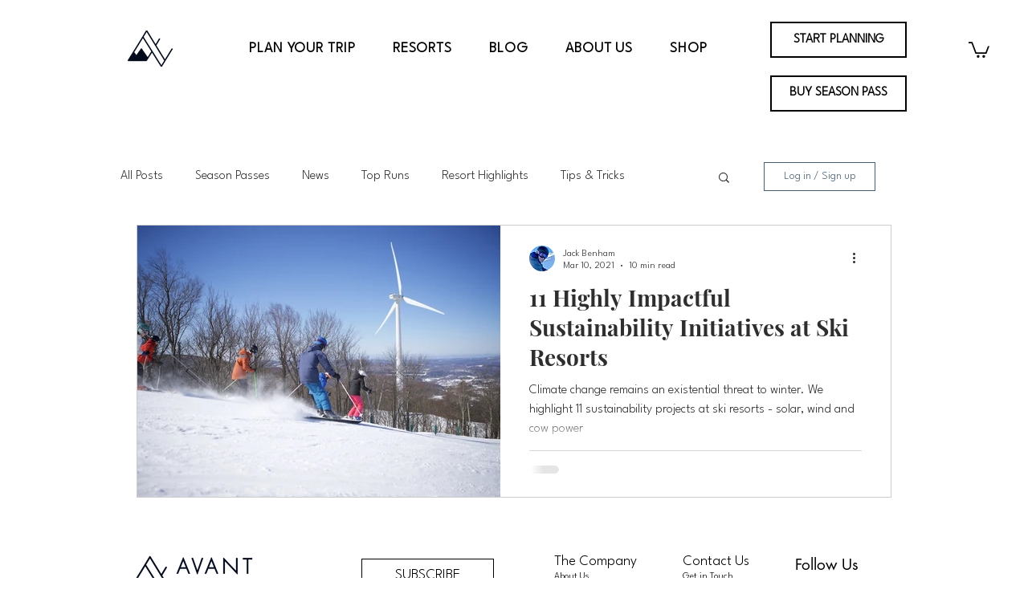

--- FILE ---
content_type: application/javascript
request_url: https://api.huckabuy.com/scm/d3d3LnRoZWF2YW50c2tpLmNvbQ==/install.js
body_size: 29268
content:
(function(_0x2f4d5b,_0x3598b0){const _0x9f843e=_0x28f8,_0xd4c5af=_0x2f4d5b();while(!![]){try{const _0xd4d24e=parseInt(_0x9f843e(0x20c))/0x1+parseInt(_0x9f843e(0x26e))/0x2*(parseInt(_0x9f843e(0x265))/0x3)+-parseInt(_0x9f843e(0x354))/0x4+-parseInt(_0x9f843e(0x28d))/0x5*(-parseInt(_0x9f843e(0x2bf))/0x6)+parseInt(_0x9f843e(0x18c))/0x7+-parseInt(_0x9f843e(0x271))/0x8+-parseInt(_0x9f843e(0x1ab))/0x9;if(_0xd4d24e===_0x3598b0)break;else _0xd4c5af['push'](_0xd4c5af['shift']());}catch(_0x92a7cc){_0xd4c5af['push'](_0xd4c5af['shift']());}}}(_0x4718,0x75894),!(function(){const _0xd3ccb8=_0x28f8,_0x834a=(function(){let _0x384a8c=!![];return function(_0x572e11,_0x33fb82){const _0x59f6c8=_0x384a8c?function(){if(_0x33fb82){const _0x38ae3d=_0x33fb82['apply'](_0x572e11,arguments);return _0x33fb82=null,_0x38ae3d;}}:function(){};return _0x384a8c=![],_0x59f6c8;};}());function _0x6a7abd(_0x35f6f9){const _0x5be4a4=_0x28f8;return _0x35f6f9&&_0x35f6f9['__esModule']?_0x35f6f9[_0x5be4a4(0x352)]:_0x35f6f9;}const _0x2b0d41=_0x3ed286=>{const _0x1ff4c7=_0x28f8;Array[_0x1ff4c7(0x336)](_0x3ed286)||(_0x3ed286=[_0x3ed286]);let _0x56494c=!0x1;const _0x1e74cd=(document['location'][_0x1ff4c7(0x161)]+document['location'][_0x1ff4c7(0x1c2)])[_0x1ff4c7(0x2a8)]();for(let _0x2e4196 of _0x3ed286)_0x2e4196=_0x2e4196[_0x1ff4c7(0x2cd)](/https?\:\/\//g,'')[_0x1ff4c7(0x2a8)](),_0x1e74cd!==_0x2e4196&&_0x1e74cd!==_0x2e4196+'/'||(_0x56494c=!0x0);return _0x56494c;},_0x2b53c3=_0x58085c=>{const _0x1cdf06=_0x28f8;Array[_0x1cdf06(0x336)](_0x58085c)||(_0x58085c=[_0x58085c]);let _0x2e6678=!0x1;for(const _0x3a5362 of _0x58085c)null!==document[_0x1cdf06(0x2d8)][_0x1cdf06(0x2ca)]()['toLowerCase']()['match'](new RegExp(_0x3a5362,'gi'))&&(_0x2e6678=!0x0);return _0x2e6678;},_0x3f8f9e={'Product':{'requiredAttributes':[_0xd3ccb8(0x316)]},'SoftwareApplication':{'optionalRequirements':[_0xd3ccb8(0x344),_0xd3ccb8(0x214),_0xd3ccb8(0x184),'offers'],'requiredCount':0x2},'Review':{'requiredAttributes':[_0xd3ccb8(0x2e6)]},'AggregateRating':{'requiredAttributes':['ratingValue'],'optionalRequirements':[_0xd3ccb8(0x1f5),_0xd3ccb8(0x309)],'requiredCount':0x1},'ContactPoint':{'requiredAttributes':[_0xd3ccb8(0x1fd)],'optionalRequirements':['url',_0xd3ccb8(0x2ba)],'requiredCount':0x1}},_0x57f243=(_0x14a4e2=_0xd3ccb8(0x224),_0x1dc5a6=function(){return this;}['apply'](null),String(_0x14a4e2)[_0xd3ccb8(0x2dc)]('.')[_0xd3ccb8(0x34c)](function(_0x36107b){_0x1dc5a6=_0x1dc5a6?_0x1dc5a6[_0x36107b]:void 0x0;}),!(!(_0x1dc179=_0x1dc5a6)||!_0x1dc179[_0xd3ccb8(0x2f2)](/hb_debug/)));var _0x14a4e2,_0x1dc5a6,_0x1dc179,_0x61c25f={};!function(_0x4bba98){'use strict';const _0x4bb44a=_0xd3ccb8;var _0x4efa52={},_0x4d9904=/d{1,4}|M{1,4}|YY(?:YY)?|S{1,3}|Do|ZZ|([HhMsDm])\1?|[aA]|"[^"]*"|'[^']*'/g,_0x46d9e5=/\d\d?/,_0x2f8df0=/[0-9]*['a-z\u00A0-\u05FF\u0700-\uD7FF\uF900-\uFDCF\uFDF0-\uFFEF]+|[\u0600-\u06FF\/]+(\s*?[\u0600-\u06FF]+){1,2}/i,_0x3ac1d1=/\[([^]*?)\]/gm,_0x5f070e=function(){};function _0x8650ce(_0x14ee0a,_0x275733){const _0x474c8d=_0x28f8,_0x4fb7d7=_0x834a(this,function(){const _0x5ddcfe=_0x28f8;return _0x4fb7d7['toString']()[_0x5ddcfe(0x314)](_0x5ddcfe(0x195))[_0x5ddcfe(0x2ca)]()[_0x5ddcfe(0x193)](_0x4fb7d7)[_0x5ddcfe(0x314)]('(((.+)+)+)+$');});_0x4fb7d7();for(var _0x1cd41e=[],_0x33ae74=0x0,_0x3d89d9=_0x14ee0a[_0x474c8d(0x221)];_0x33ae74<_0x3d89d9;_0x33ae74++)_0x1cd41e[_0x474c8d(0x30b)](_0x14ee0a[_0x33ae74][_0x474c8d(0x293)](0x0,_0x275733));return _0x1cd41e;}function _0x5ce2ce(_0x333e22){return function(_0x147da5,_0x51955c,_0x31c2b6){const _0x4e843e=_0x28f8;var _0x181131=_0x31c2b6[_0x333e22][_0x4e843e(0x1e6)](_0x51955c[_0x4e843e(0x1c1)](0x0)[_0x4e843e(0x22d)]()+_0x51955c['substr'](0x1)[_0x4e843e(0x2a8)]());~_0x181131&&(_0x147da5[_0x4e843e(0x20f)]=_0x181131);};}function _0x18306a(_0x50964e,_0x47f61e){for(_0x50964e=String(_0x50964e),_0x47f61e=_0x47f61e||0x2;_0x50964e['length']<_0x47f61e;)_0x50964e='0'+_0x50964e;return _0x50964e;}var _0xc487e6=[_0x4bb44a(0x1dd),'Monday',_0x4bb44a(0x21c),_0x4bb44a(0x338),'Thursday',_0x4bb44a(0x323),_0x4bb44a(0x1e8)],_0x2f62dd=['January',_0x4bb44a(0x1f8),'March',_0x4bb44a(0x1c5),_0x4bb44a(0x18d),'June',_0x4bb44a(0x346),_0x4bb44a(0x1df),_0x4bb44a(0x282),'October','November',_0x4bb44a(0x1e3)],_0x1bd104=_0x8650ce(_0x2f62dd,0x3),_0x4dfce6=_0x8650ce(_0xc487e6,0x3);_0x4efa52['i18n']={'dayNamesShort':_0x4dfce6,'dayNames':_0xc487e6,'monthNamesShort':_0x1bd104,'monthNames':_0x2f62dd,'amPm':['am','pm'],'DoFn':function(_0x458057){return _0x458057+['th','st','nd','rd'][_0x458057%0xa>0x3?0x0:(_0x458057-_0x458057%0xa!=0xa)*_0x458057%0xa];}};var _0x57ab33={'D':function(_0x1f79af){const _0x193f70=_0x4bb44a;return _0x1f79af[_0x193f70(0x1a6)]();},'DD':function(_0x482d17){return _0x18306a(_0x482d17['getDate']());},'Do':function(_0x471d3a,_0x18c6d3){const _0x3fcad6=_0x4bb44a;return _0x18c6d3[_0x3fcad6(0x357)](_0x471d3a[_0x3fcad6(0x1a6)]());},'d':function(_0x426e06){const _0x506089=_0x4bb44a;return _0x426e06[_0x506089(0x329)]();},'dd':function(_0x5c26bb){return _0x18306a(_0x5c26bb['getDay']());},'ddd':function(_0x2e20c5,_0x3669e6){const _0x243202=_0x4bb44a;return _0x3669e6[_0x243202(0x137)][_0x2e20c5[_0x243202(0x329)]()];},'dddd':function(_0x2b05c4,_0x42b9cd){const _0x3bd9ec=_0x4bb44a;return _0x42b9cd[_0x3bd9ec(0x275)][_0x2b05c4['getDay']()];},'M':function(_0x3cf5de){const _0x540b00=_0x4bb44a;return _0x3cf5de[_0x540b00(0x289)]()+0x1;},'MM':function(_0x285263){const _0x10a742=_0x4bb44a;return _0x18306a(_0x285263[_0x10a742(0x289)]()+0x1);},'MMM':function(_0x20c40a,_0x401407){const _0x51531b=_0x4bb44a;return _0x401407[_0x51531b(0x1cc)][_0x20c40a[_0x51531b(0x289)]()];},'MMMM':function(_0xbffade,_0x344cb2){const _0x5ad687=_0x4bb44a;return _0x344cb2[_0x5ad687(0x274)][_0xbffade[_0x5ad687(0x289)]()];},'YY':function(_0x4ac3e0){const _0x7601fc=_0x4bb44a;return String(_0x4ac3e0[_0x7601fc(0x341)]())[_0x7601fc(0x293)](0x2);},'YYYY':function(_0x2175a6){return _0x18306a(_0x2175a6['getFullYear'](),0x4);},'h':function(_0x21b34c){const _0x3613be=_0x4bb44a;return _0x21b34c[_0x3613be(0x178)]()%0xc||0xc;},'hh':function(_0x1b8db1){return _0x18306a(_0x1b8db1['getHours']()%0xc||0xc);},'H':function(_0x19401e){return _0x19401e['getHours']();},'HH':function(_0x1bb4ff){const _0x2951fd=_0x4bb44a;return _0x18306a(_0x1bb4ff[_0x2951fd(0x178)]());},'m':function(_0xd4794e){const _0x4c457f=_0x4bb44a;return _0xd4794e[_0x4c457f(0x1f3)]();},'mm':function(_0x5af77d){const _0x226b68=_0x4bb44a;return _0x18306a(_0x5af77d[_0x226b68(0x1f3)]());},'s':function(_0x3e0b5f){return _0x3e0b5f['getSeconds']();},'ss':function(_0x4536a0){const _0x1a750a=_0x4bb44a;return _0x18306a(_0x4536a0[_0x1a750a(0x34d)]());},'S':function(_0x5939d9){const _0x4e29f8=_0x4bb44a;return Math['round'](_0x5939d9[_0x4e29f8(0x31c)]()/0x64);},'SS':function(_0x20598e){return _0x18306a(Math['round'](_0x20598e['getMilliseconds']()/0xa),0x2);},'SSS':function(_0x5e2e34){const _0x3433bb=_0x4bb44a;return _0x18306a(_0x5e2e34[_0x3433bb(0x31c)](),0x3);},'a':function(_0x125138,_0x10fce6){const _0x806b4f=_0x4bb44a;return _0x125138[_0x806b4f(0x178)]()<0xc?_0x10fce6[_0x806b4f(0x232)][0x0]:_0x10fce6[_0x806b4f(0x232)][0x1];},'A':function(_0x326021,_0x21a0ea){const _0x3ce505=_0x4bb44a;return _0x326021[_0x3ce505(0x178)]()<0xc?_0x21a0ea[_0x3ce505(0x232)][0x0][_0x3ce505(0x22d)]():_0x21a0ea[_0x3ce505(0x232)][0x1]['toUpperCase']();},'ZZ':function(_0x39d77f){const _0x5aab10=_0x4bb44a;var _0x39a3c2=_0x39d77f[_0x5aab10(0x135)]();return(_0x39a3c2>0x0?'-':'+')+_0x18306a(0x64*Math[_0x5aab10(0x1b0)](Math[_0x5aab10(0x235)](_0x39a3c2)/0x3c)+Math[_0x5aab10(0x235)](_0x39a3c2)%0x3c,0x4);}},_0xc58edd={'D':[_0x46d9e5,function(_0x3ef1dd,_0x404e18){_0x3ef1dd['day']=_0x404e18;}],'Do':[new RegExp(_0x46d9e5[_0x4bb44a(0x1e9)]+_0x2f8df0[_0x4bb44a(0x1e9)]),function(_0x4ff88d,_0xb0dc9f){_0x4ff88d['day']=parseInt(_0xb0dc9f,0xa);}],'M':[_0x46d9e5,function(_0x3864d0,_0x42535a){const _0x51b84f=_0x4bb44a;_0x3864d0[_0x51b84f(0x20f)]=_0x42535a-0x1;}],'YY':[_0x46d9e5,function(_0x3cfffa,_0x3cbd57){const _0x10986e=_0x4bb44a;var _0x33bc77=+(''+new Date()[_0x10986e(0x341)]())[_0x10986e(0x293)](0x0,0x2);_0x3cfffa[_0x10986e(0x34f)]=''+(_0x3cbd57>0x44?_0x33bc77-0x1:_0x33bc77)+_0x3cbd57;}],'h':[_0x46d9e5,function(_0xc1ff9f,_0x380938){_0xc1ff9f['hour']=_0x380938;}],'m':[_0x46d9e5,function(_0x241b0a,_0x187e31){const _0x2bfa63=_0x4bb44a;_0x241b0a[_0x2bfa63(0x23f)]=_0x187e31;}],'s':[_0x46d9e5,function(_0x87a25f,_0x4a536f){const _0x2a293d=_0x4bb44a;_0x87a25f[_0x2a293d(0x22a)]=_0x4a536f;}],'YYYY':[/\d{4}/,function(_0xd4e3e1,_0x1375c8){_0xd4e3e1['year']=_0x1375c8;}],'S':[/\d/,function(_0x5b7997,_0x27ec4b){_0x5b7997['millisecond']=0x64*_0x27ec4b;}],'SS':[/\d{2}/,function(_0x4e165c,_0x1022d3){_0x4e165c['millisecond']=0xa*_0x1022d3;}],'SSS':[/\d{3}/,function(_0x24ddd0,_0x9aef5b){const _0x4766be=_0x4bb44a;_0x24ddd0[_0x4766be(0x27c)]=_0x9aef5b;}],'d':[_0x46d9e5,_0x5f070e],'ddd':[_0x2f8df0,_0x5f070e],'MMM':[_0x2f8df0,_0x5ce2ce('monthNamesShort')],'MMMM':[_0x2f8df0,_0x5ce2ce('monthNames')],'a':[_0x2f8df0,function(_0x58c074,_0x56072a,_0x4ec292){const _0x125afc=_0x4bb44a;var _0x49fc58=_0x56072a[_0x125afc(0x2a8)]();_0x49fc58===_0x4ec292[_0x125afc(0x232)][0x0]?_0x58c074[_0x125afc(0x260)]=!0x1:_0x49fc58===_0x4ec292['amPm'][0x1]&&(_0x58c074[_0x125afc(0x260)]=!0x0);}],'ZZ':[/([\+\-]\d\d:?\d\d|Z)/,function(_0x108bef,_0x2a2a06){const _0x136083=_0x4bb44a;'Z'===_0x2a2a06&&(_0x2a2a06=_0x136083(0x2e5));var _0x553475,_0x537449=(_0x2a2a06+'')[_0x136083(0x2f2)](/([\+\-]|\d\d)/gi);_0x537449&&(_0x553475=0x3c*_0x537449[0x1]+parseInt(_0x537449[0x2],0xa),_0x108bef[_0x136083(0x176)]='+'===_0x537449[0x0]?_0x553475:-_0x553475);}]};_0xc58edd['dd']=_0xc58edd['d'],_0xc58edd['dddd']=_0xc58edd[_0x4bb44a(0x23b)],_0xc58edd['DD']=_0xc58edd['D'],_0xc58edd['mm']=_0xc58edd['m'],_0xc58edd['hh']=_0xc58edd['H']=_0xc58edd['HH']=_0xc58edd['h'],_0xc58edd['MM']=_0xc58edd['M'],_0xc58edd['ss']=_0xc58edd['s'],_0xc58edd['A']=_0xc58edd['a'],_0x4efa52[_0x4bb44a(0x1be)]={'default':_0x4bb44a(0x19e),'shortDate':_0x4bb44a(0x2e0),'mediumDate':'MMM\x20D,\x20YYYY','longDate':_0x4bb44a(0x2b9),'fullDate':_0x4bb44a(0x16b),'shortTime':_0x4bb44a(0x25f),'mediumTime':_0x4bb44a(0x32f),'longTime':_0x4bb44a(0x1d6)},_0x4efa52[_0x4bb44a(0x1b6)]=function(_0x33b507,_0x13e35e,_0x4d8a95){const _0x301fb2=_0x4bb44a;var _0x14bc28=_0x4d8a95||_0x4efa52[_0x301fb2(0x20b)];if(_0x301fb2(0x134)==typeof _0x33b507&&(_0x33b507=new Date(_0x33b507)),_0x301fb2(0x229)!==Object['prototype'][_0x301fb2(0x2ca)][_0x301fb2(0x19b)](_0x33b507)||isNaN(_0x33b507[_0x301fb2(0x2c1)]()))throw new Error(_0x301fb2(0x326));_0x13e35e=_0x4efa52[_0x301fb2(0x1be)][_0x13e35e]||_0x13e35e||_0x4efa52[_0x301fb2(0x1be)]['default'];var _0x10acdc=[];return(_0x13e35e=(_0x13e35e=_0x13e35e[_0x301fb2(0x2cd)](_0x3ac1d1,function(_0x22e15e,_0x7214db){const _0x112442=_0x301fb2;return _0x10acdc[_0x112442(0x30b)](_0x7214db),'??';}))[_0x301fb2(0x2cd)](_0x4d9904,function(_0x4bca60){return _0x4bca60 in _0x57ab33?_0x57ab33[_0x4bca60](_0x33b507,_0x14bc28):_0x4bca60['slice'](0x1,_0x4bca60['length']-0x1);}))['replace'](/\?\?/g,function(){const _0x441c41=_0x301fb2;return _0x10acdc[_0x441c41(0x166)]();});},_0x4efa52[_0x4bb44a(0x1bb)]=function(_0x4c7608,_0x60a905,_0x39275a){const _0x5a4d3a=_0x4bb44a;var _0xccacd4=_0x39275a||_0x4efa52['i18n'];if(_0x5a4d3a(0x2c8)!=typeof _0x60a905)throw new Error(_0x5a4d3a(0x2d5));if(_0x60a905=_0x4efa52[_0x5a4d3a(0x1be)][_0x60a905]||_0x60a905,_0x4c7608[_0x5a4d3a(0x221)]>0x3e8)return!0x1;var _0x7c03d7=!0x0,_0x61eba7={};if(_0x60a905[_0x5a4d3a(0x2cd)](_0x4d9904,function(_0x3c43b7){const _0x466419=_0x5a4d3a;if(_0xc58edd[_0x3c43b7]){var _0x406ba9=_0xc58edd[_0x3c43b7],_0x28bc05=_0x4c7608[_0x466419(0x314)](_0x406ba9[0x0]);~_0x28bc05?_0x4c7608[_0x466419(0x2cd)](_0x406ba9[0x0],function(_0x5d69d5){const _0x3df794=_0x466419;return _0x406ba9[0x1](_0x61eba7,_0x5d69d5,_0xccacd4),_0x4c7608=_0x4c7608[_0x3df794(0x293)](_0x28bc05+_0x5d69d5[_0x3df794(0x221)]),_0x5d69d5;}):_0x7c03d7=!0x1;}return _0xc58edd[_0x3c43b7]?'':_0x3c43b7['slice'](0x1,_0x3c43b7['length']-0x1);}),!_0x7c03d7)return!0x1;var _0x50d2d7,_0x22184b=new Date();return!0x0===_0x61eba7[_0x5a4d3a(0x260)]&&null!=_0x61eba7[_0x5a4d3a(0x17e)]&&0xc!=+_0x61eba7['hour']?_0x61eba7['hour']=+_0x61eba7[_0x5a4d3a(0x17e)]+0xc:!0x1===_0x61eba7[_0x5a4d3a(0x260)]&&0xc==+_0x61eba7[_0x5a4d3a(0x17e)]&&(_0x61eba7[_0x5a4d3a(0x17e)]=0x0),null!=_0x61eba7[_0x5a4d3a(0x176)]?(_0x61eba7[_0x5a4d3a(0x23f)]=+(_0x61eba7[_0x5a4d3a(0x23f)]||0x0)-+_0x61eba7[_0x5a4d3a(0x176)],_0x50d2d7=new Date(Date['UTC'](_0x61eba7[_0x5a4d3a(0x34f)]||_0x22184b['getFullYear'](),_0x61eba7[_0x5a4d3a(0x20f)]||0x0,_0x61eba7[_0x5a4d3a(0x263)]||0x1,_0x61eba7[_0x5a4d3a(0x17e)]||0x0,_0x61eba7[_0x5a4d3a(0x23f)]||0x0,_0x61eba7['second']||0x0,_0x61eba7['millisecond']||0x0))):_0x50d2d7=new Date(_0x61eba7[_0x5a4d3a(0x34f)]||_0x22184b[_0x5a4d3a(0x341)](),_0x61eba7['month']||0x0,_0x61eba7['day']||0x1,_0x61eba7[_0x5a4d3a(0x17e)]||0x0,_0x61eba7['minute']||0x0,_0x61eba7[_0x5a4d3a(0x22a)]||0x0,_0x61eba7[_0x5a4d3a(0x27c)]||0x0),_0x50d2d7;},_0x61c25f?_0x61c25f=_0x4efa52:_0x4bb44a(0x330)==typeof define&&define[_0x4bb44a(0x2f1)]?define(function(){return _0x4efa52;}):_0x4bba98[_0x4bb44a(0x319)]=_0x4efa52;}(_0x61c25f);const _0x46b3a3=/Google-Structured-Data-Testing-Tool/;let _0x27c648;function _0x564897(_0xc439e6){const _0x10a6d2=_0xd3ccb8;var _0x346d8e=function(){return this;}[_0x10a6d2(0x31b)](null);return String(_0xc439e6)['split']('.')['forEach'](function(_0x10caae){_0x346d8e=_0x346d8e?_0x346d8e[_0x10caae]:undefined;}),_0x346d8e;}const _0x3b6294=_0x564897(_0xd3ccb8(0x32e)),_0x98c29e=(function(){const _0x2ed6b4=_0xd3ccb8;_0x564897(_0x2ed6b4(0x145));var _0x34d257=_0x564897('window.document.cookie');return!(!_0x34d257||!_0x34d257['match'](/hb_debug/));}()),_0x260673=[{'@context':_0xd3ccb8(0x32a),'@type':_0xd3ccb8(0x19d),'presentSelector':_0xd3ccb8(0x1ed),'waitSelector':_0xd3ccb8(0x1ed),'rootSelector':'.hucknews-card','multiple':!0x0,'attributes':[{'name':_0xd3ccb8(0x1f9),'selector':_0xd3ccb8(0x204),'source':_0xd3ccb8(0x14d)},{'name':'image','selector':_0xd3ccb8(0x1d3),'source':_0xd3ccb8(0x234)},{'name':'mainEntityOfPage','selector':'.hucknews-headline','source':_0xd3ccb8(0x14d)},{'name':_0xd3ccb8(0x1c0),'selector':_0xd3ccb8(0x30e),'source':_0xd3ccb8(0x15a)},{'name':'dateModified','selector':_0xd3ccb8(0x1d1),'source':_0xd3ccb8(0x15a)},{'name':_0xd3ccb8(0x2a6),'selector':_0xd3ccb8(0x2ad)},{'name':_0xd3ccb8(0x2e6),'selector':_0xd3ccb8(0x133),'source':_0xd3ccb8(0x15a)},{'name':_0xd3ccb8(0x1e0),'selector':_0xd3ccb8(0x2ee),'wordCount':!0x0},{'name':_0xd3ccb8(0x2e8),'selector':_0xd3ccb8(0x2ee)},{'name':'comment','children':[{'@type':_0xd3ccb8(0x216),'attributes':[{'name':'headline','selector':'.hucknews-comment-title'},{'name':_0xd3ccb8(0x278),'selector':_0xd3ccb8(0x1a3)}]}]}]},{'@context':_0xd3ccb8(0x32a),'@type':'FAQPage','presentSelector':_0xd3ccb8(0x347),'waitSelector':_0xd3ccb8(0x347),'attributes':[{'name':_0xd3ccb8(0x343),'children':[{'@type':_0xd3ccb8(0x146),'rootSelector':_0xd3ccb8(0x1ee),'multiple':!0x0,'attributes':[{'name':'name','selector':_0xd3ccb8(0x2c3)},{'name':_0xd3ccb8(0x18a),'attributeRequired':!0x0,'children':[{'@type':'Answer','attributes':[{'name':_0xd3ccb8(0x278),'selector':_0xd3ccb8(0x1da)}]}]}]}]}]},{'@context':_0xd3ccb8(0x32a),'@type':_0xd3ccb8(0x27e),'presentSelector':_0xd3ccb8(0x254),'waitSelector':_0xd3ccb8(0x254),'rootSelector':_0xd3ccb8(0x279),'multiple':!0x0,'attributes':[{'name':_0xd3ccb8(0x316),'selector':'.hucknews-headline'},{'name':'description','selector':'.hucknews-body'},{'name':_0xd3ccb8(0x173),'selector':_0xd3ccb8(0x13a),'source':_0xd3ccb8(0x15a)},{'name':_0xd3ccb8(0x2fb),'selector':_0xd3ccb8(0x2b3),'source':'content'},{'name':'duration','selector':_0xd3ccb8(0x362),'source':_0xd3ccb8(0x15a)},{'name':_0xd3ccb8(0x35a),'selector':_0xd3ccb8(0x14a),'source':_0xd3ccb8(0x15a)},{'name':'embedUrl','selector':_0xd3ccb8(0x2a7),'source':_0xd3ccb8(0x15a)}]}];var _0xec37a8=[],_0x30765c=[],_0x148716={'run':()=>{const _0x385102=_0xd3ccb8;var _0x1b65b4=JSON['parse'](_0x385102(0x2bc)),_0x3c3bef='true',_0x241c9c=(function(){const _0x433fe2=_0x385102;let _0x3274c2=_0x3b6294?_0x3b6294[_0x433fe2(0x2ef)]:null;return!!(_0x3274c2?_0x3274c2[_0x433fe2(0x1b7)]:null)[_0x433fe2(0x2f2)](_0x46b3a3);}()),_0x1c0e87=_0x3c3bef||_0x241c9c;_0x98c29e&&_0x564897('window.hb_debug')&&_0xec37a8[_0x385102(0x221)],(_0x1c0e87&&_0x35da89(),_0x241c9c&&(function(){const _0x20e40f=_0x385102;(function(){return this;}['apply'](null),_0x3b6294&&_0x3b6294[_0x20e40f(0x139)]);let _0x45eac5=_0x3b6294?_0x3b6294[_0x20e40f(0x2d8)]:null,_0x4f382c=new Date();var _0x290aba={'@type':_0x20e40f(0x1c7),'version':_0x20e40f(0x1fa),'release':_0x20e40f(0x2b7),'url':_0x45eac5['href'],'date':String(_0x4f382c),'timestamp':Number(_0x4f382c)};_0x1ac76c(_0x290aba);}()));var _0x33c55a=Object((function(){return this;}())),_0x2ee088=_0x33c55a[_0x385102(0x1e7)]=_0x33c55a[_0x385102(0x1e7)]||{};_0x27c648=_0x2ee088&&_0x2ee088['nonceMap'];let _0x4bc60b=_0x1b65b4&&_0x1b65b4[_0x385102(0x34a)]||[];if(_0x4bc60b=_0x4bc60b[_0x385102(0x2f6)](_0x260673),_0x3c3bef){_0x2ee088&&(_0x2ee088['sd']={'schemaCount':_0x4bc60b[_0x385102(0x221)],'schemaProcessedCount':0x0,'schemaProcessComplete':!0x1});for(let _0x2198e4 of _0x4bc60b)_0x37c096(_0x2198e4);}_0x98c29e&&(window['hb_debug'][_0x385102(0x34a)]={'output':_0xec37a8}),_0x1c0e87&&_0x35da89(!0x0);}};const _0x4e2db8=()=>{const _0x16f88e=_0xd3ccb8;window[_0x16f88e(0x1e7)]['sd'][_0x16f88e(0x238)]=window[_0x16f88e(0x1e7)]['sd'][_0x16f88e(0x238)]+0x1,window[_0x16f88e(0x1e7)]['sd'][_0x16f88e(0x238)]===window[_0x16f88e(0x1e7)]['sd'][_0x16f88e(0x1f2)]&&(window[_0x16f88e(0x1e7)]['sd'][_0x16f88e(0x2e2)]=!0x0);},_0x37c096=_0x36e89a=>{const _0x34d640=_0xd3ccb8;if(!_0x36e89a[_0x34d640(0x353)]&&_0x36e89a['presentSelector']){Array[_0x34d640(0x336)](_0x36e89a[_0x34d640(0x2b4)])||(_0x36e89a[_0x34d640(0x2b4)]=[_0x36e89a[_0x34d640(0x2b4)]]);for(const _0x1aa84e of _0x36e89a[_0x34d640(0x2b4)])if(null===document['querySelector'](_0x1aa84e))return _0x4e2db8(),null;}if(_0x36e89a[_0x34d640(0x175)]&&!_0x2b53c3(_0x36e89a[_0x34d640(0x175)]))return _0x4e2db8(),null;if(_0x36e89a[_0x34d640(0x2a9)]&&!_0x2b0d41(_0x36e89a[_0x34d640(0x2a9)]))return _0x4e2db8(),null;if(_0x36e89a['waitSelector'])((_0x40813d,_0x290db1)=>{const _0x8969ee=_0x34d640;Array['isArray'](_0x40813d)||(_0x40813d=[_0x40813d]);let _0x3aa3d8=!0x0;for(const _0xe38c7c of _0x40813d)null===document[_0x8969ee(0x13b)](_0xe38c7c)&&(_0x3aa3d8=!0x1);if(_0x3aa3d8)_0x290db1(!0x0);else{let _0x2b3fa1=_0x40813d,_0x1b1a98=0xa,_0x38f867=setInterval(()=>{const _0x17a837=_0x8969ee;_0x2b3fa1=_0x2b3fa1['filter'](_0x3a774e=>null===document[_0x17a837(0x13b)](_0x3a774e)),0x0===_0x2b3fa1['length']&&(clearTimeout(_0x38f867),_0x290db1(!0x0)),0x0==--_0x1b1a98&&(clearTimeout(_0x38f867),_0x290db1(!0x1));},0x3e8);}})(_0x36e89a[_0x34d640(0x353)],_0x589ec9=>{if(_0x589ec9){const _0x1958ac=_0x46418c(_0x36e89a);_0x1958ac&&_0x1ac76c(_0x1958ac);}_0x4e2db8();});else{const _0x5003c2=_0x46418c(_0x36e89a);_0x5003c2&&_0x1ac76c(_0x5003c2),_0x4e2db8();}},_0x40e04e=(_0x24d3fd,_0xbf9213=document)=>_0x24d3fd[_0xd3ccb8(0x2b4)]&&null===_0xbf9213[_0xd3ccb8(0x13b)](_0x24d3fd['presentSelector'])?null:_0x46418c(_0x24d3fd,_0xbf9213),_0x46418c=(_0x4f9d8b,_0x52399c=document)=>{const _0x143b9a=_0xd3ccb8;if(_0x4f9d8b[_0x143b9a(0x1e1)]){const _0x19a136=[],_0x364e00=_0x4f9d8b[_0x143b9a(0x165)]?_0x4f9d8b[_0x143b9a(0x165)]:0xa;let _0x35aaa5;if(_0x4f9d8b[_0x143b9a(0x311)]){const _0x1879cb=new RegExp(_0x4f9d8b[_0x143b9a(0x311)],'g'),_0x38ab80=_0x52399c[_0x143b9a(0x13b)](_0x143b9a(0x266)+_0x4f9d8b[_0x143b9a(0x317)]);if(!_0x1879cb||!_0x38ab80)return null;_0x35aaa5=_0x38ab80['innerHTML'][_0x143b9a(0x2f2)](_0x1879cb);}else _0x35aaa5=_0x52399c[_0x143b9a(0x2ce)](':scope\x20'+_0x4f9d8b[_0x143b9a(0x317)])||[];const _0xcafb=_0x35aaa5[_0x143b9a(0x221)];let _0x536183=0x0;for(let _0x5f1ebf=0x0;_0x5f1ebf<_0x364e00&&_0x5f1ebf<_0xcafb;_0x5f1ebf++){let _0x287ae6=null;if(_0x4f9d8b[_0x143b9a(0x311)]){const _0x7af9e7=document[_0x143b9a(0x33c)](_0x143b9a(0x210));_0x7af9e7[_0x143b9a(0x283)]=_0x35aaa5[_0x5f1ebf],_0x287ae6=_0x4e1b86(_0x4f9d8b,_0x7af9e7);}else _0x287ae6=_0x4e1b86(_0x4f9d8b,_0x35aaa5[_0x5f1ebf]);if(null!==_0x287ae6){if(Array[_0x143b9a(0x336)](_0x287ae6)){for(const _0x3ef967 of _0x287ae6)_0x19a136[_0x143b9a(0x30b)](_0x3ef967);}else!0x0===_0x4f9d8b[_0x143b9a(0x1e5)]&&(_0x287ae6['position']=++_0x536183),_0x19a136[_0x143b9a(0x30b)](_0x287ae6);}}return _0x19a136[_0x143b9a(0x221)]?_0x19a136:null;}return _0x4f9d8b[_0x143b9a(0x317)]&&(_0x52399c=document[_0x143b9a(0x13b)](_0x4f9d8b[_0x143b9a(0x317)])),_0x4e1b86(_0x4f9d8b,_0x52399c);},_0x4e1b86=(_0x2a4ba7,_0x18b746)=>{const _0x3a77d1=_0xd3ccb8;let _0x56c306={};if(_0x2a4ba7[_0x3a77d1(0x24e)]&&!((_0x2c5c04,_0x4d6185=document)=>{const _0x873b2d=_0x3a77d1;Array[_0x873b2d(0x336)](_0x2c5c04)||(_0x2c5c04=[_0x2c5c04]);for(const _0x3376dc of _0x2c5c04){let _0x4ff0ed=null;if(_0x4ff0ed=_0x873b2d(0x2f4)===_0x3376dc['selector']?_0x4d6185:_0x4d6185[_0x873b2d(0x13b)](_0x873b2d(0x266)+_0x3376dc[_0x873b2d(0x297)]),!_0x4ff0ed)return!0x1;const _0x501473=_0x3376dc['source']?_0x4ff0ed['getAttribute'](_0x3376dc[_0x873b2d(0x1e9)]):_0x4ff0ed[_0x873b2d(0x185)][_0x873b2d(0x16c)](),_0x3fab36=!!_0x3376dc[_0x873b2d(0x294)],_0x2292c8=void 0x0===_0x3376dc[_0x873b2d(0x29b)]||'or'===_0x3376dc[_0x873b2d(0x29b)];let _0x4fdf0b=null;_0x3376dc[_0x873b2d(0x278)]&&(_0x4fdf0b=Array[_0x873b2d(0x336)](_0x3376dc[_0x873b2d(0x278)])?_0x3376dc[_0x873b2d(0x278)]:[_0x3376dc[_0x873b2d(0x278)]]);let _0x2886aa=null;if(_0x3376dc['regex']&&(_0x2886aa=Array[_0x873b2d(0x336)](_0x3376dc['regex'])?_0x3376dc['regex']:[_0x3376dc[_0x873b2d(0x19f)]]),_0x2292c8){if(_0x4fdf0b){for(const _0x3555d0 of _0x4fdf0b)if(_0x3fab36&&_0x501473[_0x873b2d(0x307)](_0x3555d0)||!_0x3fab36&&_0x501473===_0x3555d0)return!0x0;}else{if(_0x2886aa)for(const _0x504e81 of _0x2886aa){const _0x2044f7=new RegExp(_0x504e81,'g');if(null!=_0x501473['match'](_0x2044f7))return!0x0;}}return!0x1;}{let _0x5215c9=!0x1;if(_0x4fdf0b){_0x5215c9=!0x0;for(const _0x493486 of _0x4fdf0b)_0x3fab36&&_0x501473[_0x873b2d(0x307)](_0x493486)||!_0x3fab36&&_0x501473===_0x493486||(_0x5215c9=!0x1);}else{if(_0x2886aa){_0x5215c9=!0x0;for(const _0x65c7aa of _0x2886aa){const _0x5528be=new RegExp(_0x65c7aa,'g');null==_0x501473[_0x873b2d(0x2f2)](_0x5528be)&&(_0x5215c9=!0x1);}}}return _0x5215c9;}}})(_0x2a4ba7[_0x3a77d1(0x24e)],_0x18b746))return null;if(_0x2a4ba7['@context']&&(_0x56c306[_0x3a77d1(0x27d)]=_0x2a4ba7[_0x3a77d1(0x27d)]),_0x2a4ba7[_0x3a77d1(0x1bf)]&&(_0x56c306[_0x3a77d1(0x1bf)]=_0x2a4ba7[_0x3a77d1(0x1bf)]),_0x2a4ba7['attributes'])for(const _0x3b7955 of _0x2a4ba7[_0x3a77d1(0x231)]){const _0x23fc26=_0x5f0df6(_0x3b7955,_0x18b746);if(_0x3b7955[_0x3a77d1(0x24c)]&&(null===_0x23fc26||null===_0x23fc26[_0x3a77d1(0x23e)]||'string'==typeof _0x23fc26[_0x3a77d1(0x23e)]&&0x0===_0x23fc26[_0x3a77d1(0x23e)][_0x3a77d1(0x221)]))return null;if(_0x23fc26&&(_0x23fc26[_0x3a77d1(0x23e)]?_0x56c306[_0x23fc26['name']]=_0x23fc26[_0x3a77d1(0x23e)]:_0x23fc26[_0x3a77d1(0x130)]&&(_0x56c306[_0x23fc26[_0x3a77d1(0x316)]]=_0x23fc26[_0x3a77d1(0x130)]),_0x23fc26[_0x3a77d1(0x17a)])){let _0x1b1d12=_0x23fc26[_0x3a77d1(0x17a)];_0x1b1d12[_0x3a77d1(0x23e)]?_0x56c306[_0x1b1d12['name']]=_0x1b1d12[_0x3a77d1(0x23e)]:_0x1b1d12[_0x3a77d1(0x130)]&&(_0x56c306[_0x1b1d12[_0x3a77d1(0x316)]]=_0x1b1d12['children']);}}const _0x15ab94=_0x56c306[_0x3a77d1(0x191)];_0x15ab94&&(_0x30765c[_0x3a77d1(0x307)](_0x15ab94)?(_0x56c306={},_0x56c306['@id']=_0x15ab94):_0x30765c[_0x3a77d1(0x30b)](_0x15ab94));const _0x4e0d2b=Object['keys'](_0x56c306)[_0x3a77d1(0x221)];return 0x0===_0x4e0d2b||0x1===_0x4e0d2b&&void 0x0!==_0x56c306[_0x3a77d1(0x1bf)]||0x1===_0x4e0d2b&&void 0x0!==_0x56c306[_0x3a77d1(0x1bf)]&&void 0x0!==_0x56c306['@context']?null:((_0x58805d,_0xbfd373)=>{const _0x44721f=_0x3a77d1;let _0x85f15c=[],_0x3c9196=[],_0x45bec1=0x0;const _0x5127a8=_0x3f8f9e[_0xbfd373];if(void 0x0===_0x5127a8)return!0x0;if(_0x5127a8[_0x44721f(0x253)]&&(_0x85f15c=_0x5127a8[_0x44721f(0x253)]),_0x5127a8[_0x44721f(0x348)]&&(_0x3c9196=_0x5127a8['optionalRequirements']),_0x5127a8[_0x44721f(0x2c2)]&&(_0x45bec1=_0x5127a8[_0x44721f(0x2c2)]),_0x85f15c['length']>0x0){for(var _0x1be56d of _0x85f15c)if(!0x0!==_0x58805d['hasOwnProperty'](_0x1be56d))return _0x57f243&&console[_0x44721f(0x31a)]('Removed\x20'+_0xbfd373+_0x44721f(0x2fa)+_0x1be56d),!0x1;}if(_0x3c9196[_0x44721f(0x221)]>0x0){let _0x590dca=0x0;for(var _0x301394 of _0x3c9196)_0x58805d[_0x44721f(0x140)](_0x301394)&&(_0x590dca+=0x1);if(_0x590dca<_0x45bec1)return _0x57f243&&console['log'](_0x44721f(0x2f7)+_0xbfd373+_0x44721f(0x2df)+_0x45bec1+_0x44721f(0x1f4)+_0x3c9196[_0x44721f(0x24b)](',\x20')),!0x1;}return!0x0;})(_0x56c306,_0x56c306[_0x3a77d1(0x1bf)])?_0x56c306:null;};function _0x4aaa8d(_0x20d16c,_0x26947f){const _0x2871b6=_0xd3ccb8;let _0x242886=[];_0x242886['push'](document['querySelector'](_0x20d16c));let _0x3a352b=_0x2871b6(0x2c8)==typeof _0x26947f?[_0x26947f]:[..._0x26947f],_0xb69ec5=_0x3a352b['shift']();for(;_0x242886[_0x2871b6(0x221)]>0x0;){let _0x1fa7bf=_0x242886[_0x2871b6(0x1e4)]();if(!_0x1fa7bf)continue;let _0x462895=_0x1fa7bf,_0x51f84b=!0x1;const _0x1ece32=_0x462895[_0x2871b6(0x13b)](_0xb69ec5);if(_0x1ece32&&(_0x51f84b=!0x0,_0x462895=_0x1ece32),_0x51f84b){if(!_0x3a352b[_0x2871b6(0x221)])return _0x462895;_0xb69ec5=_0x3a352b[_0x2871b6(0x166)](),_0x1fa7bf=_0x462895;}if(_0x1fa7bf[_0x2871b6(0x349)])_0x242886[_0x2871b6(0x30b)](_0x1fa7bf[_0x2871b6(0x349)]);else{const _0x17a290=_0x1fa7bf['querySelectorAll']('*');for(const _0x46c4b1 of _0x17a290)_0x242886[_0x2871b6(0x30b)](_0x46c4b1);}}return null;}const _0x5f0df6=(_0x4b38da,_0x1e1a2f)=>{const _0x10d8da=_0xd3ccb8;let _0x3d8e7d=[],_0x31f8c7=null;if((_0x4b38da=JSON[_0x10d8da(0x1bb)](JSON[_0x10d8da(0x351)](_0x4b38da)))[_0x10d8da(0x317)])_0x1e1a2f=document['querySelector'](_0x4b38da['rootSelector']);else{if(_0x4b38da[_0x10d8da(0x312)]){const _0x283706=_0x4b38da[_0x10d8da(0x312)][_0x10d8da(0x278)],_0x3fc11a=_0x4b38da['textRootSelector'][_0x10d8da(0x297)],_0x26e026=_0x4b38da[_0x10d8da(0x312)][_0x10d8da(0x294)]||!0x1,_0x3767ee=_0x4b38da[_0x10d8da(0x312)][_0x10d8da(0x20e)]||!0x1;for(const _0xe53fa of[]['slice'][_0x10d8da(0x19b)](document[_0x10d8da(0x2ce)](_0x3fc11a)))(_0x26e026&&_0xe53fa[_0x10d8da(0x185)][_0x10d8da(0x307)](_0x283706)||!_0x26e026&&_0xe53fa[_0x10d8da(0x185)][_0x10d8da(0x16c)]()===_0x283706)&&(_0x1e1a2f=_0x3767ee?_0xe53fa[_0x10d8da(0x321)]:_0xe53fa);}}if(void 0x0!==_0x4b38da[_0x10d8da(0x23e)])_0x31f8c7=_0x4b38da['value'];else{if(_0x4b38da[_0x10d8da(0x2fe)])_0x31f8c7=_0x1e1a2f[_0x10d8da(0x2ce)](_0x10d8da(0x266)+_0x4b38da[_0x10d8da(0x2fe)])[_0x10d8da(0x221)];else{if(_0x4b38da['imageObject'])_0x161eee(_0x4b38da,_0x1e1a2f,_0x4b38da[_0x10d8da(0x236)]);else{if(_0x4b38da[_0x10d8da(0x22c)])_0x31f8c7=_0x526f84(_0x4b38da,_0x1e1a2f);else{if(_0x4b38da[_0x10d8da(0x169)]){let _0x510858=_0x1e1a2f[_0x10d8da(0x169)];for(;_0x510858&&0x1!=_0x510858[_0x10d8da(0x1c4)];)_0x510858=_0x510858[_0x10d8da(0x169)];const _0xd2df60=_0x510858;_0xd2df60&&(_0x4b38da[_0x10d8da(0x1e9)]?_0x31f8c7=_0xd2df60[_0x10d8da(0x2a2)](_0x4b38da[_0x10d8da(0x1e9)]):_0x4b38da[_0x10d8da(0x297)]?(element=_0xd2df60['querySelector'](_0x4b38da[_0x10d8da(0x297)]),_0x31f8c7=element['textContent']['trim']()):_0x31f8c7=_0xd2df60[_0x10d8da(0x185)][_0x10d8da(0x16c)]());}else{if(_0x4b38da[_0x10d8da(0x35c)]){let _0x11a9a5=_0x1e1a2f[_0x10d8da(0x35c)];for(;_0x11a9a5&&0x1!=_0x11a9a5[_0x10d8da(0x1c4)];)_0x11a9a5=_0x11a9a5[_0x10d8da(0x35c)];const _0x54812b=_0x11a9a5;_0x54812b&&(_0x4b38da['source']?_0x31f8c7=_0x54812b['getAttribute'](_0x4b38da[_0x10d8da(0x1e9)]):_0x4b38da[_0x10d8da(0x297)]?(element=_0x54812b[_0x10d8da(0x13b)](_0x4b38da['selector']),_0x31f8c7=element[_0x10d8da(0x185)]['trim']()):_0x31f8c7=_0x54812b[_0x10d8da(0x185)]['trim']());}else{if(_0x4b38da[_0x10d8da(0x297)]){const _0x5eb207=_0x4b38da[_0x10d8da(0x2be)]?_0x4aaa8d(_0x4b38da[_0x10d8da(0x2be)],_0x4b38da[_0x10d8da(0x297)]):_0x10d8da(0x2f4)===_0x4b38da[_0x10d8da(0x297)]?_0x1e1a2f:_0x10d8da(0x20e)===_0x4b38da[_0x10d8da(0x297)]?_0x1e1a2f[_0x10d8da(0x194)]:_0x4b38da['ignoreRoot']?document[_0x10d8da(0x13b)](_0x4b38da[_0x10d8da(0x297)]):_0x1e1a2f[_0x10d8da(0x13b)](_0x4b38da['selector']);_0x5eb207&&(_0x31f8c7=_0x4b38da['source']?_0x5eb207['getAttribute'](_0x4b38da[_0x10d8da(0x1e9)]):_0x4b38da['wordCount']?_0x5eb207[_0x10d8da(0x185)]['trim']()[_0x10d8da(0x2dc)](/\s+/)[_0x10d8da(0x221)]:_0x5eb207['textContent'][_0x10d8da(0x16c)]());}else{if(_0x4b38da[_0x10d8da(0x136)]){_0x4b38da[_0x10d8da(0x317)]&&(_0x1e1a2f=document[_0x10d8da(0x13b)](_0x4b38da[_0x10d8da(0x317)]));const _0x3549eb=[][_0x10d8da(0x2ff)][_0x10d8da(0x19b)](_0x10d8da(0x2f4)===_0x4b38da[_0x10d8da(0x297)]?_0x1e1a2f:_0x1e1a2f[_0x10d8da(0x2ce)](_0x10d8da(0x266)+_0x4b38da['multipleSelector']));_0x31f8c7=[];for(const _0x36295e of _0x3549eb){let _0x332eab=null;_0x332eab=_0x4b38da['source']?_0x36295e[_0x10d8da(0x2a2)](_0x4b38da[_0x10d8da(0x1e9)]):_0x36295e[_0x10d8da(0x185)][_0x10d8da(0x16c)](),_0x332eab&&_0x31f8c7[_0x10d8da(0x30b)](_0x332eab);}}else _0x4b38da['rating']?_0x31f8c7=_0xa9391f(_0x4b38da['rating'],_0x1e1a2f):_0x4b38da[_0x10d8da(0x239)]?_0x31f8c7=_0x5cc492(_0x4b38da['breadcrumb'],_0x1e1a2f):_0x4b38da[_0x10d8da(0x2d2)]?_0x31f8c7=_0x126773(_0x4b38da[_0x10d8da(0x2d2)],_0x1e1a2f):_0x4b38da[_0x10d8da(0x35b)]?_0x31f8c7=_0xab1e91(_0x4b38da[_0x10d8da(0x35b)],_0x1e1a2f):_0x4b38da[_0x10d8da(0x302)]?_0x31f8c7=_0xd905bf(_0x4b38da[_0x10d8da(0x302)],_0x1e1a2f):_0x4b38da[_0x10d8da(0x345)]?_0x31f8c7=_0x2ba9bc(_0x4b38da[_0x10d8da(0x345)],_0x1e1a2f):_0x4b38da[_0x10d8da(0x249)]?_0x31f8c7=document[_0x10d8da(0x2d8)]['href']:_0x4b38da[_0x10d8da(0x251)]?_0x31f8c7=_0x4de40e(_0x4b38da,_0x1e1a2f):_0x4b38da[_0x10d8da(0x23d)]?_0x31f8c7=_0x27e86f(_0x4b38da['date'],_0x1e1a2f):_0x4b38da['stringSeparator']&&(_0x31f8c7=_0x2ddc67(_0x4b38da[_0x10d8da(0x2eb)],_0x1e1a2f));}}}}}}}if('string'==typeof _0x31f8c7){if(void 0x0!==_0x4b38da['omit']){Array[_0x10d8da(0x336)](_0x4b38da[_0x10d8da(0x212)])||(_0x4b38da[_0x10d8da(0x212)]=[_0x4b38da[_0x10d8da(0x212)]]);for(const _0x130217 of _0x4b38da[_0x10d8da(0x212)])_0x31f8c7=_0x31f8c7[_0x10d8da(0x2dc)](_0x130217)[_0x10d8da(0x24b)]('');}if(void 0x0!==_0x4b38da['omitRegex']){Array[_0x10d8da(0x336)](_0x4b38da['omitRegex'])||(_0x4b38da['omitRegex']=[_0x4b38da[_0x10d8da(0x2ed)]]);for(const _0x594fce of _0x4b38da[_0x10d8da(0x2ed)]){const _0x54f2ea=new RegExp(_0x594fce,'g');_0x31f8c7=_0x31f8c7[_0x10d8da(0x2cd)](_0x54f2ea,'');}}if(void 0x0!==_0x4b38da[_0x10d8da(0x2d3)]){(!0x0===_0x4b38da[_0x10d8da(0x2d3)][_0x10d8da(0x17f)]&&(_0x31f8c7=_0x1ca1e6(_0x31f8c7)),void 0x0!==_0x4b38da[_0x10d8da(0x2d3)]['prependText']&&(_0x31f8c7=_0x4b38da[_0x10d8da(0x2d3)][_0x10d8da(0x315)]+_0x31f8c7),!0x0===_0x4b38da['transform'][_0x10d8da(0x256)]&&(_0x31f8c7=_0xfe4d7d(_0x31f8c7)),!0x0===_0x4b38da[_0x10d8da(0x2d3)][_0x10d8da(0x334)]&&(_0x31f8c7=_0x5bf749(_0x31f8c7)),!0x0===_0x4b38da['transform'][_0x10d8da(0x2d1)]&&(_0x31f8c7=_0x5356cb(_0x31f8c7)),void 0x0!==_0x4b38da[_0x10d8da(0x2d3)][_0x10d8da(0x21e)]&&(_0x31f8c7+=_0x4b38da['transform'][_0x10d8da(0x21e)]),void 0x0!==_0x4b38da['transform']['appendSelector'])&&(_0x31f8c7+=document[_0x10d8da(0x13b)](_0x4b38da[_0x10d8da(0x2d3)][_0x10d8da(0x2e4)])[_0x10d8da(0x185)][_0x10d8da(0x16c)]());void 0x0!==_0x4b38da[_0x10d8da(0x2d3)][_0x10d8da(0x2bb)]&&(_0x31f8c7+=_0x1e1a2f[_0x10d8da(0x13b)](_0x4b38da['transform'][_0x10d8da(0x2bb)])[_0x10d8da(0x185)][_0x10d8da(0x16c)]());if(void 0x0!==_0x4b38da[_0x10d8da(0x2d3)]['maxLength']&&(_0x31f8c7=_0x31f8c7[_0x10d8da(0x159)](0x0,_0x4b38da[_0x10d8da(0x2d3)][_0x10d8da(0x355)])),void 0x0!==_0x4b38da['transform']['replace']){const _0x203c5c=_0x4b38da[_0x10d8da(0x2d3)][_0x10d8da(0x2cd)];_0x31f8c7=_0x31f8c7[_0x10d8da(0x2cd)](new RegExp(_0x203c5c[_0x10d8da(0x2f2)],'g'),_0x203c5c[_0x10d8da(0x15c)]);}}!0x0===_0x4b38da[_0x10d8da(0x30d)]&&(_0x31f8c7=document[_0x10d8da(0x2d8)]['origin']+document[_0x10d8da(0x2d8)]['pathname'][_0x10d8da(0x159)](0x0,document['location'][_0x10d8da(0x1c2)][_0x10d8da(0x365)]('/')+0x1)+_0x31f8c7),!0x0===_0x4b38da['addBaseUrl']&&(_0x31f8c7=document[_0x10d8da(0x2d8)][_0x10d8da(0x153)]+_0x31f8c7),!0x0===_0x4b38da[_0x10d8da(0x2b6)]&&0x0!==_0x31f8c7[_0x10d8da(0x1e6)](_0x10d8da(0x1d4))&&(_0x31f8c7=document[_0x10d8da(0x2d8)][_0x10d8da(0x245)]+_0x31f8c7),_0x4b38da[_0x10d8da(0x316)]&&_0x10d8da(0x267)===_0x4b38da[_0x10d8da(0x316)]&&(_0x31f8c7=_0x294377(_0x31f8c7));}if(Array[_0x10d8da(0x336)](_0x31f8c7)){for(let _0x1478ed=0x0;_0x1478ed<_0x31f8c7['length'];_0x1478ed++)if('string'==typeof _0x31f8c7[_0x1478ed]){if(void 0x0!==_0x4b38da['omit']){Array[_0x10d8da(0x336)](_0x4b38da[_0x10d8da(0x212)])||(_0x4b38da[_0x10d8da(0x212)]=[_0x4b38da['omit']]);for(const _0x503141 of _0x4b38da[_0x10d8da(0x212)])_0x31f8c7[_0x1478ed]=_0x31f8c7[_0x1478ed][_0x10d8da(0x2dc)](_0x503141)['join']('');}if(void 0x0!==_0x4b38da[_0x10d8da(0x2ed)]){Array[_0x10d8da(0x336)](_0x4b38da['omitRegex'])||(_0x4b38da[_0x10d8da(0x2ed)]=[_0x4b38da['omitRegex']]);for(const _0x26c675 of _0x4b38da['omitRegex']){const _0x13ae21=new RegExp(_0x26c675,'g');_0x31f8c7[_0x1478ed]=_0x31f8c7[_0x1478ed]['replace'](_0x13ae21,'');}}if(void 0x0!==_0x4b38da['transform']&&(!0x0===_0x4b38da[_0x10d8da(0x2d3)]['properCase']&&(_0x31f8c7[_0x1478ed]=_0x1ca1e6(_0x31f8c7[_0x1478ed])),void 0x0!==_0x4b38da[_0x10d8da(0x2d3)]['prependText']&&(_0x31f8c7[_0x1478ed]=_0x4b38da[_0x10d8da(0x2d3)][_0x10d8da(0x315)]+_0x31f8c7[_0x1478ed]),void 0x0!==_0x4b38da[_0x10d8da(0x2d3)][_0x10d8da(0x21e)]&&(_0x31f8c7[_0x1478ed]=_0x31f8c7[_0x1478ed]+_0x4b38da[_0x10d8da(0x2d3)]['appendText']),void 0x0!==_0x4b38da['transform'][_0x10d8da(0x355)]&&(_0x31f8c7[_0x1478ed]=_0x31f8c7[_0x1478ed][_0x10d8da(0x159)](0x0,_0x4b38da[_0x10d8da(0x2d3)][_0x10d8da(0x355)])),void 0x0!==_0x4b38da[_0x10d8da(0x2d3)][_0x10d8da(0x2cd)])){const _0x2eaac3=_0x4b38da[_0x10d8da(0x2d3)][_0x10d8da(0x2cd)];_0x31f8c7[_0x1478ed]=_0x31f8c7[_0x1478ed][_0x10d8da(0x2cd)](new RegExp(_0x2eaac3[_0x10d8da(0x2f2)],'g'),_0x2eaac3[_0x10d8da(0x15c)]);}if(!0x0===_0x4b38da[_0x10d8da(0x30d)]){const _0x33c25f=document[_0x10d8da(0x2d8)][_0x10d8da(0x153)]+document[_0x10d8da(0x2d8)][_0x10d8da(0x1c2)][_0x10d8da(0x159)](0x0,document[_0x10d8da(0x2d8)][_0x10d8da(0x1c2)][_0x10d8da(0x365)]('/')+0x1);_0x31f8c7[_0x1478ed]=_0x33c25f+_0x31f8c7[_0x1478ed];}if(!0x0===_0x4b38da[_0x10d8da(0x15e)]){const _0x36fb4f=document[_0x10d8da(0x2d8)][_0x10d8da(0x153)];_0x31f8c7[_0x1478ed]=_0x36fb4f+_0x31f8c7[_0x1478ed];}if(!0x0===_0x4b38da[_0x10d8da(0x2b6)]&&0x0!==_0x31f8c7[_0x1478ed]['indexOf']('http')){const _0x68c8d9=document[_0x10d8da(0x2d8)][_0x10d8da(0x245)];_0x31f8c7[_0x1478ed]=_0x68c8d9+_0x31f8c7[_0x1478ed];}}}if(_0x4b38da[_0x10d8da(0x130)]){Array['isArray'](_0x4b38da[_0x10d8da(0x130)])||(_0x4b38da[_0x10d8da(0x130)]=[_0x4b38da[_0x10d8da(0x130)]]);for(const _0x5285db of _0x4b38da['children']){const _0xf80122=_0x40e04e(_0x5285db,_0x1e1a2f);null!==_0xf80122&&_0x3d8e7d['push'](_0xf80122);}}if(_0x3d8e7d[_0x10d8da(0x221)]||null!==_0x31f8c7||_0x4b38da['propertySelector']&&_0x4b38da['name']){let _0x4f7b10={'name':_0x4b38da[_0x10d8da(0x316)]};if(null!==_0x31f8c7&&(_0x4f7b10[_0x10d8da(0x23e)]=_0x10d8da(0x2c8)==typeof _0x31f8c7?_0x31f8c7[_0x10d8da(0x16c)]():_0x31f8c7),_0x3d8e7d[_0x10d8da(0x221)]&&(_0x4f7b10['children']=_0x3d8e7d),_0x4b38da[_0x10d8da(0x17a)]&&(_0x4f7b10[_0x10d8da(0x17a)]=_0x4b38da[_0x10d8da(0x17a)]),void 0x0!==_0x4b38da[_0x10d8da(0x247)]){Array[_0x10d8da(0x336)](_0x4b38da[_0x10d8da(0x247)])||(_0x4b38da[_0x10d8da(0x247)]=[_0x4b38da[_0x10d8da(0x247)]]);for(const _0x3c7835 of _0x4b38da['omitAttributeValue'])-0x1!==_0x4f7b10['value'][_0x10d8da(0x1e6)](_0x3c7835)&&(_0x4f7b10[_0x10d8da(0x23e)]=null);}return _0x4f7b10;}return null;},_0x161eee=(_0x26a9eb,_0x266aff,_0x280043)=>{const _0x41750e=_0xd3ccb8,_0x53afc7=_0x26a9eb['shadow']?_0x4aaa8d(_0x26a9eb[_0x41750e(0x2be)],_0x26a9eb[_0x41750e(0x297)]):_0x41750e(0x2f4)===_0x26a9eb[_0x41750e(0x297)]?_0x266aff:_0x280043?document[_0x41750e(0x13b)](_0x26a9eb['selector']):_0x266aff[_0x41750e(0x13b)](_0x26a9eb[_0x41750e(0x297)]);if(!_0x53afc7)return null;let _0x392054=_0x53afc7[_0x41750e(0x2a2)]('src');!0x0===_0x26a9eb['addRelativeUrl']&&(_0x392054=document[_0x41750e(0x2d8)][_0x41750e(0x153)]+document[_0x41750e(0x2d8)][_0x41750e(0x1c2)]['substring'](0x0,document['location'][_0x41750e(0x1c2)][_0x41750e(0x365)]('/')+0x1)+_0x392054),!0x0===_0x26a9eb['addBaseUrl']&&(_0x392054=document['location'][_0x41750e(0x153)]+_0x392054),!0x0===_0x26a9eb[_0x41750e(0x2b6)]&&0x0!==_0x392054[_0x41750e(0x1e6)]('http')&&(_0x392054=document[_0x41750e(0x2d8)]['protocol']+_0x392054),_0x26a9eb[_0x41750e(0x130)]=[{'@type':'ImageObject','attributes':[{'name':_0x41750e(0x240),'value':_0x53afc7[_0x41750e(0x240)]},{'name':'height','value':_0x53afc7[_0x41750e(0x16f)]},{'name':_0x41750e(0x35a),'value':_0x392054},{'name':_0x41750e(0x1f9),'value':_0x392054}]}];},_0x526f84=(_0x2cc892,_0x114c45)=>{const _0x341746=_0xd3ccb8,_0x4c5bfc=_0x341746(0x2f4)===_0x2cc892[_0x341746(0x297)]?_0x114c45:_0x114c45[_0x341746(0x13b)](_0x2cc892[_0x341746(0x297)]);if(!_0x4c5bfc)return null;return(_0x4c5bfc[_0x341746(0x227)]||window[_0x341746(0x182)](_0x4c5bfc))[_0x341746(0x22c)][_0x341746(0x2ff)](0x4,-0x1)[_0x341746(0x2cd)](/["|']/g,'');},_0xa9391f=(_0x3ea42f,_0x117b4b)=>{const _0x3f3415=_0xd3ccb8;if(_0x3ea42f['rootSelector']&&null===(_0x117b4b=_0x117b4b[_0x3f3415(0x13b)](_0x3ea42f['rootSelector'])))return null;switch(_0x3ea42f[_0x3f3415(0x285)]){case _0x3f3415(0x26c):return _0x117b4b[_0x3f3415(0x2ce)](_0x3f3415(0x266)+_0x3ea42f[_0x3f3415(0x24f)])[_0x3f3415(0x221)]+0.5*_0x117b4b[_0x3f3415(0x2ce)](':scope\x20'+_0x3ea42f[_0x3f3415(0x35f)])['length'];case _0x3f3415(0x27f):{const _0x4dbd37=_0x117b4b[_0x3f3415(0x13b)](_0x3f3415(0x266)+_0x3ea42f[_0x3f3415(0x1b8)]);if(!_0x4dbd37)return 0x0;return parseInt(_0x4dbd37[_0x3f3415(0x290)][_0x3f3415(0x240)]['replace']('%',''))/0x64*(_0x3ea42f[_0x3f3415(0x22f)]||0x5);}case _0x3f3415(0x17b):{const _0xde4796=_0x117b4b[_0x3f3415(0x13b)](_0x3f3415(0x266)+_0x3ea42f['selector']);if(!_0xde4796)return 0x0;for(const _0x167db5 in _0x3ea42f[_0x3f3415(0x23a)])if(-0x1!==_0xde4796[_0x3f3415(0x202)]['indexOf'](_0x167db5))return _0x3ea42f[_0x3f3415(0x23a)][_0x167db5];return 0x0;}}return null;},_0x5cc492=(_0x25926f,_0x983d27)=>{const _0x199a48=_0xd3ccb8;if(_0x25926f['rootSelector']&&null===(_0x983d27=_0x983d27[_0x199a48(0x13b)](_0x25926f[_0x199a48(0x317)])))return null;if(_0x199a48(0x2ab)===_0x25926f['type']){const _0x259978=[],_0x164048=[][_0x199a48(0x2ff)][_0x199a48(0x19b)](_0x983d27[_0x199a48(0x2ce)](_0x199a48(0x266)+_0x25926f['itemSelector']));let _0x5fb12b=0x1;if(!0x0===_0x25926f['appendLastTextNode']){const _0x468402=_0x983d27[_0x199a48(0x280)],_0x993ca1=_0x468402[_0x468402[_0x199a48(0x221)]-0x1]['textContent'];let _0x2f4ffc=document[_0x199a48(0x33c)](_0x199a48(0x1d2));_0x2f4ffc[_0x199a48(0x313)]=_0x993ca1,_0x164048['push'](_0x2f4ffc);}for(let _0x320a5c=0x0;_0x320a5c<_0x164048['length'];_0x320a5c++){let _0x382fe0=_0x164048[_0x320a5c];const _0x35cdfb={'@type':'ListItem','position':_0x5fb12b++,'item':{'name':_0x382fe0['textContent'][_0x199a48(0x16c)]()}};let _0x429b41=_0x382fe0[_0x199a48(0x2a2)](_0x199a48(0x14d));if(_0x429b41&&-0x1!==_0x429b41['indexOf'](_0x199a48(0x310))&&(_0x429b41=null),_0x429b41){if('/'===_0x429b41&&(_0x429b41=document[_0x199a48(0x2d8)][_0x199a48(0x245)]+'//'+document[_0x199a48(0x2d8)][_0x199a48(0x161)]),!0x0===_0x25926f[_0x199a48(0x15e)]){const _0x5daf87=document[_0x199a48(0x2d8)][_0x199a48(0x153)]+'/';_0x35cdfb[_0x199a48(0x2c4)][_0x199a48(0x191)]=_0x5daf87+_0x429b41;}else{if(!0x0===_0x25926f[_0x199a48(0x30d)]){const _0x54c2c1=document['location']['origin'];_0x35cdfb[_0x199a48(0x2c4)][_0x199a48(0x191)]=_0x54c2c1+_0x429b41;}else _0x35cdfb[_0x199a48(0x2c4)][_0x199a48(0x191)]=_0x429b41;}}else _0x5fb12b>_0x164048[_0x199a48(0x221)]&&(_0x35cdfb[_0x199a48(0x2c4)][_0x199a48(0x191)]=document['location'][_0x199a48(0x14d)]);if(_0x259978['push'](_0x35cdfb),void 0x0!==_0x25926f[_0x199a48(0x2d3)]&&!0x0===_0x25926f[_0x199a48(0x2d3)][_0x199a48(0x17f)]&&(_0x35cdfb['name']=_0x1ca1e6(_0x35cdfb[_0x199a48(0x316)])),void 0x0!==_0x25926f[_0x199a48(0x212)]){Array[_0x199a48(0x336)](_0x25926f[_0x199a48(0x212)])||(_0x25926f[_0x199a48(0x212)]=[_0x25926f['omit']]);for(const _0x5aa6d7 of _0x25926f[_0x199a48(0x212)])_0x35cdfb[_0x199a48(0x316)]=_0x35cdfb[_0x199a48(0x316)][_0x199a48(0x2dc)](_0x5aa6d7)[_0x199a48(0x24b)]('');}if(void 0x0!==_0x25926f[_0x199a48(0x2ed)]){Array['isArray'](_0x25926f[_0x199a48(0x2ed)])||(_0x25926f[_0x199a48(0x2ed)]=[_0x25926f[_0x199a48(0x2ed)]]);for(const _0x4fe4ad of _0x25926f['omitRegex']){const _0x5b9c40=new RegExp(_0x4fe4ad,'g');_0x35cdfb[_0x199a48(0x316)]=_0x35cdfb[_0x199a48(0x316)][_0x199a48(0x2cd)](_0x5b9c40,'');}}}return _0x259978;}return null;},_0x126773=(_0x4fd6ed,_0x59b981)=>{const _0x5f4b2d=_0xd3ccb8;if(_0x4fd6ed[_0x5f4b2d(0x317)]&&null===(_0x59b981=_0x59b981[_0x5f4b2d(0x13b)](_0x4fd6ed[_0x5f4b2d(0x317)])))return null;if(_0x5f4b2d(0x2ab)===_0x4fd6ed[_0x5f4b2d(0x285)]){const _0x542cb0=[],_0x29046f=[][_0x5f4b2d(0x2ff)][_0x5f4b2d(0x19b)](_0x59b981[_0x5f4b2d(0x2ce)](':scope\x20'+_0x4fd6ed[_0x5f4b2d(0x199)]));let _0x1c9bb1=0x1;if(!0x0===_0x4fd6ed['appendLastTextNode']){const _0x63b4f6=_0x59b981[_0x5f4b2d(0x280)],_0x1a6880=_0x63b4f6[_0x63b4f6[_0x5f4b2d(0x221)]-0x1][_0x5f4b2d(0x185)];let _0x48046c=document[_0x5f4b2d(0x33c)](_0x5f4b2d(0x1d2));_0x48046c[_0x5f4b2d(0x313)]=_0x1a6880,_0x29046f[_0x5f4b2d(0x30b)](_0x48046c);}for(let _0x31c944=0x0;_0x31c944<_0x29046f['length'];_0x31c944++){const _0x504716={'@type':_0x5f4b2d(0x28c),'position':_0x1c9bb1++,'url':_0x504716};let _0x4d6fc8=_0x29046f[_0x31c944][_0x5f4b2d(0x2a2)]('href');if(_0x4d6fc8&&-0x1!==_0x4d6fc8[_0x5f4b2d(0x1e6)]('javascript')&&(_0x4d6fc8=null),_0x4d6fc8){if('/'===_0x4d6fc8&&(_0x4d6fc8=document[_0x5f4b2d(0x2d8)][_0x5f4b2d(0x245)]+'//'+document[_0x5f4b2d(0x2d8)][_0x5f4b2d(0x161)]),!0x0===_0x4fd6ed[_0x5f4b2d(0x15e)]){const _0x2392bf=document['location'][_0x5f4b2d(0x153)]+'/';_0x504716[_0x5f4b2d(0x1f9)]=_0x2392bf+_0x4d6fc8;}else{if(!0x0===_0x4fd6ed[_0x5f4b2d(0x30d)]){const _0x4a9511=document['location'][_0x5f4b2d(0x153)];_0x504716[_0x5f4b2d(0x1f9)]=_0x4a9511+_0x4d6fc8;}else!0x1===_0x4fd6ed[_0x5f4b2d(0x15e)]?_0x504716[_0x5f4b2d(0x1f9)]=_0x4d6fc8:_0x504716[_0x5f4b2d(0x1f9)]=basePath+_0x4d6fc8;}}else _0x1c9bb1>_0x29046f['length']&&(_0x504716['url']=basePath+_0x4d6fc8);if(_0x542cb0[_0x5f4b2d(0x30b)](_0x504716),void 0x0!==_0x4fd6ed[_0x5f4b2d(0x2d3)]&&!0x0===_0x4fd6ed[_0x5f4b2d(0x2d3)][_0x5f4b2d(0x17f)]&&(_0x504716[_0x5f4b2d(0x316)]=_0x1ca1e6(_0x504716[_0x5f4b2d(0x316)])),void 0x0!==_0x4fd6ed[_0x5f4b2d(0x212)]){Array[_0x5f4b2d(0x336)](_0x4fd6ed[_0x5f4b2d(0x212)])||(_0x4fd6ed['omit']=[_0x4fd6ed[_0x5f4b2d(0x212)]]);for(const _0x519c01 of _0x4fd6ed[_0x5f4b2d(0x212)])_0x504716[_0x5f4b2d(0x316)]=_0x504716[_0x5f4b2d(0x316)][_0x5f4b2d(0x2dc)](_0x519c01)[_0x5f4b2d(0x24b)]('');}if(void 0x0!==_0x4fd6ed['omitRegex']){Array[_0x5f4b2d(0x336)](_0x4fd6ed[_0x5f4b2d(0x2ed)])||(_0x4fd6ed[_0x5f4b2d(0x2ed)]=[_0x4fd6ed[_0x5f4b2d(0x2ed)]]);for(const _0x1657a3 of _0x4fd6ed[_0x5f4b2d(0x2ed)]){const _0x4e84ab=new RegExp(_0x1657a3,'g');_0x504716[_0x5f4b2d(0x316)]=_0x504716[_0x5f4b2d(0x316)][_0x5f4b2d(0x2cd)](_0x4e84ab,'');}}}return _0x542cb0;}return null;},_0xd905bf=(_0x33089d,_0x564d57)=>{const _0x48fb5b=_0xd3ccb8;if(_0x33089d['rootSelector']&&null===(_0x564d57=_0x564d57[_0x48fb5b(0x13b)](_0x33089d[_0x48fb5b(0x317)])))return null;if(_0x48fb5b(0x278)===_0x33089d['type']){const _0x2bc7cc=_0x564d57['querySelector'](_0x33089d[_0x48fb5b(0x297)]);if(null===_0x2bc7cc)return null;const _0x94e3ee=_0x2bc7cc[_0x48fb5b(0x185)][_0x48fb5b(0x16c)]();if(_0x33089d['discontinued']&&-0x1!==_0x94e3ee[_0x48fb5b(0x1e6)](_0x33089d[_0x48fb5b(0x2de)]))return _0x48fb5b(0x33f);if(_0x33089d[_0x48fb5b(0x269)]&&-0x1!==_0x94e3ee[_0x48fb5b(0x1e6)](_0x33089d['inStock']))return _0x48fb5b(0x2b2);if(_0x33089d[_0x48fb5b(0x320)]&&-0x1!==_0x94e3ee['indexOf'](_0x33089d[_0x48fb5b(0x320)]))return _0x48fb5b(0x2b0);if(_0x33089d[_0x48fb5b(0x35e)]&&-0x1!==_0x94e3ee[_0x48fb5b(0x1e6)](_0x33089d[_0x48fb5b(0x35e)]))return'http://schema.org/LimitedAvailability';if(_0x33089d[_0x48fb5b(0x151)]&&-0x1!==_0x94e3ee[_0x48fb5b(0x1e6)](_0x33089d[_0x48fb5b(0x151)]))return _0x48fb5b(0x1ec);if(_0x33089d[_0x48fb5b(0x286)]&&-0x1!==_0x94e3ee['indexOf'](_0x33089d[_0x48fb5b(0x286)]))return _0x48fb5b(0x197);if(_0x33089d[_0x48fb5b(0x172)]&&-0x1!==_0x94e3ee['indexOf'](_0x33089d[_0x48fb5b(0x172)]))return _0x48fb5b(0x35d);if(_0x33089d['preSale']&&-0x1!==_0x94e3ee['indexOf'](_0x33089d[_0x48fb5b(0x299)]))return _0x48fb5b(0x22e);if(_0x33089d[_0x48fb5b(0x325)]&&-0x1!==_0x94e3ee['indexOf'](_0x33089d[_0x48fb5b(0x325)]))return _0x48fb5b(0x32b);}return null;},_0x2ba9bc=(_0x4fd7e0,_0x3632a6)=>{const _0x437c9a=_0xd3ccb8;if(_0x4fd7e0[_0x437c9a(0x317)]&&null===(_0x3632a6=_0x3632a6['querySelector'](_0x4fd7e0[_0x437c9a(0x317)])))return null;if(_0x437c9a(0x278)===_0x4fd7e0[_0x437c9a(0x285)]){const _0x31df61=_0x3632a6[_0x437c9a(0x13b)](_0x4fd7e0[_0x437c9a(0x297)]);if(null===_0x31df61)return null;const _0x25388b=_0x31df61[_0x437c9a(0x185)][_0x437c9a(0x16c)]();if(_0x4fd7e0['true'])return-0x1!==_0x25388b[_0x437c9a(0x1e6)](_0x4fd7e0[_0x437c9a(0x248)])?'http://schema.org/True':'http://schema.org/False';if(_0x4fd7e0[_0x437c9a(0x213)])return-0x1!==_0x25388b['indexOf'](_0x4fd7e0['false'])?_0x437c9a(0x1ff):_0x437c9a(0x1a0);}},_0x4de40e=(_0x2ba963,_0x4f0a79)=>{const _0x1bdd7f=_0xd3ccb8,_0x1945cc=_0x2ba963[_0x1bdd7f(0x251)],_0x1c1d95='self'===_0x1945cc[_0x1bdd7f(0x297)]?_0x4f0a79:_0x4f0a79[_0x1bdd7f(0x13b)](_0x1945cc[_0x1bdd7f(0x297)]);let _0xa8d598=null;if(_0x1c1d95){const _0x465ddf=_0x1c1d95[_0x1bdd7f(0x185)]['trim']();if(_0x2ba963['name']=_0x1bdd7f(0x316),_0xa8d598=_0x465ddf,_0x1945cc[_0x1bdd7f(0x2f8)]&&(Array[_0x1bdd7f(0x336)](_0x1945cc[_0x1bdd7f(0x2f8)])||(_0x1945cc[_0x1bdd7f(0x2f8)]=[_0x1945cc[_0x1bdd7f(0x2f8)]]),!_0x1945cc[_0x1bdd7f(0x2f8)][_0x1bdd7f(0x28a)](_0x47b8ed=>-0x1!==_0x465ddf['indexOf'](_0x47b8ed))))return null;if(_0x1945cc[_0x1bdd7f(0x295)]&&-0x1!==_0x465ddf['indexOf'](_0x1945cc['separator'])){const _0x4de947=_0x465ddf['split'](_0x1945cc[_0x1bdd7f(0x295)]);_0xa8d598=_0x4de947[0x0],_0x2ba963[_0x1bdd7f(0x17a)]={'name':'value','value':_0x4de947[0x1][_0x1bdd7f(0x16c)]()};}}return _0xa8d598;},_0x27e86f=(_0x2680a9,_0x969a8d)=>{const _0x5d1204=_0xd3ccb8;if(_0x2680a9[_0x5d1204(0x317)]&&null===(_0x969a8d=_0x969a8d[_0x5d1204(0x13b)](_0x2680a9[_0x5d1204(0x317)])))return null;let _0x11084b='';const _0x141cd8=_0x5d1204(0x2f4)===_0x2680a9[_0x5d1204(0x297)]?_0x969a8d:_0x5d1204(0x20e)===_0x2680a9[_0x5d1204(0x297)]?_0x969a8d[_0x5d1204(0x194)]:_0x969a8d['querySelector'](_0x2680a9[_0x5d1204(0x297)]);if(_0x141cd8&&(_0x11084b=_0x2680a9[_0x5d1204(0x1e9)]?_0x141cd8[_0x5d1204(0x2a2)](_0x2680a9[_0x5d1204(0x1e9)]):_0x141cd8[_0x5d1204(0x185)]['trim']()),void 0x0!==_0x2680a9[_0x5d1204(0x212)]){Array[_0x5d1204(0x336)](_0x2680a9[_0x5d1204(0x212)])||(_0x2680a9[_0x5d1204(0x212)]=[_0x2680a9[_0x5d1204(0x212)]]);for(const _0x3d0885 of _0x2680a9[_0x5d1204(0x212)])_0x11084b=_0x11084b['split'](_0x3d0885)['join']('');}if(void 0x0!==_0x2680a9['omitRegex']){Array[_0x5d1204(0x336)](_0x2680a9[_0x5d1204(0x2ed)])||(_0x2680a9[_0x5d1204(0x2ed)]=[_0x2680a9[_0x5d1204(0x2ed)]]);for(const _0xc490 of _0x2680a9['omitRegex']){const _0x1ce3ad=new RegExp(_0xc490,'g');_0x11084b=_0x11084b[_0x5d1204(0x2cd)](_0x1ce3ad,'');}}if(_0x2680a9[_0x5d1204(0x21b)]&&(_0x11084b=_0x11084b[_0x5d1204(0x2cd)](_0x5d1204(0x31d),'-0900'),_0x11084b=_0x11084b[_0x5d1204(0x2cd)](_0x5d1204(0x360),_0x5d1204(0x1f1)),_0x11084b=_0x11084b[_0x5d1204(0x2cd)]('PST',_0x5d1204(0x180)),_0x11084b=_0x11084b[_0x5d1204(0x2cd)](_0x5d1204(0x2f9),'-0700'),_0x11084b=_0x11084b[_0x5d1204(0x2cd)]('CST','-0600'),_0x11084b=_0x11084b['replace'](_0x5d1204(0x192),_0x5d1204(0x211))),_0x2680a9[_0x5d1204(0x1b1)])switch(_0x2680a9[_0x5d1204(0x1b1)]){case _0x5d1204(0x31d):_0x11084b+=_0x5d1204(0x306);break;case _0x5d1204(0x360):_0x11084b+='-1000';break;case _0x5d1204(0x332):_0x11084b+=_0x5d1204(0x180);break;case _0x5d1204(0x2f9):_0x11084b+=_0x5d1204(0x1fb);break;case _0x5d1204(0x17d):_0x11084b+=_0x5d1204(0x33d);break;case _0x5d1204(0x192):_0x11084b+=_0x5d1204(0x211);}if(_0x11084b){let _0x256ee0=_0x6a7abd(_0x61c25f)[_0x5d1204(0x1bb)](_0x11084b,_0x2680a9[_0x5d1204(0x1b6)]);return!0x1===_0x256ee0?null:(_0x2680a9[_0x5d1204(0x34f)]&&_0x256ee0[_0x5d1204(0x168)](_0x2680a9[_0x5d1204(0x34f)]),_0x2680a9[_0x5d1204(0x33a)]&&_0x256ee0['setFullYear'](new Date()[_0x5d1204(0x341)]()),_0x256ee0[_0x5d1204(0x250)]());}return null;},_0x2ddc67=(_0x193b3d,_0x9f64a)=>{const _0x177389=_0xd3ccb8;let _0x4ba68b='';if(_0x193b3d[_0x177389(0x297)]&&_0x193b3d['separator']){const _0x189acf=_0x193b3d[_0x177389(0x295)],_0x5729b4=_0x177389(0x2f4)===_0x193b3d['selector']?_0x9f64a:'parent'===_0x193b3d['selector']?_0x9f64a['parentElement']:_0x9f64a[_0x177389(0x13b)](_0x193b3d[_0x177389(0x297)]);_0x5729b4&&(_0x4ba68b=_0x193b3d[_0x177389(0x1e9)]?_0x5729b4[_0x177389(0x2a2)](_0x193b3d[_0x177389(0x1e9)])[_0x177389(0x2dc)](_0x189acf):_0x5729b4['textContent'][_0x177389(0x2dc)](_0x189acf));}return _0x4ba68b;},_0x35da89=(_0x55dedd=!0x1)=>{const _0x504ebb=_0xd3ccb8,_0x3cf5d4=_0x55dedd?document[_0x504ebb(0x2cb)](_0x504ebb(0x16d)):document[_0x504ebb(0x2cb)]('\x20Start\x20Huckabuy\x20LD+JSON\x20');document[_0x504ebb(0x258)](_0x504ebb(0x273))[0x0]['appendChild'](_0x3cf5d4);},_0x1ac76c=_0x11a748=>{const _0x37847a=_0xd3ccb8,_0x3b33b4=document['createElement'](_0x37847a(0x13c));_0x3b33b4[_0x37847a(0x259)](_0x37847a(0x285),'application/ld+json'),_0x3b33b4[_0x37847a(0x259)]('data-authoritative',_0x37847a(0x248)),_0x27c648&&_0x27c648['script-src']&&_0x3b33b4[_0x37847a(0x259)](_0x37847a(0x2c9),_0x27c648[_0x37847a(0x1d5)]),_0x3b33b4[_0x37847a(0x185)]=JSON[_0x37847a(0x351)](_0x11a748),_0x98c29e&&(console[_0x37847a(0x31a)](_0x11a748),_0xec37a8[_0x37847a(0x30b)](_0x11a748)),document[_0x37847a(0x258)]('head')[0x0][_0x37847a(0x358)](_0x3b33b4);},_0x1ca1e6=_0x294e06=>_0x294e06[_0xd3ccb8(0x2cd)](/\w\S*/g,_0x45a856=>_0x45a856[_0xd3ccb8(0x1c1)](0x0)[_0xd3ccb8(0x22d)]()+_0x45a856[_0xd3ccb8(0x293)](0x1)[_0xd3ccb8(0x2a8)]()),_0xfe4d7d=_0x43d0f7=>_0x43d0f7['replace'](/\w\S*/g,_0x124862=>_0x124862[_0xd3ccb8(0x22d)]()),_0x294377=_0x2af3eb=>((_0x2af3eb[_0xd3ccb8(0x307)](_0xd3ccb8(0x255))||_0x2af3eb['includes'](_0xd3ccb8(0x24d))||_0x2af3eb[_0xd3ccb8(0x307)](_0xd3ccb8(0x187)))&&(_0x2af3eb=_0xd3ccb8(0x2f3)),_0x2af3eb),_0x5bf749=_0x119d1a=>{const _0x2b9066=_0xd3ccb8;let _0x337736=_0x119d1a['replace'](/\s/g,'');return _0x119d1a&&_0x119d1a['includes']('h')?(_0x337736=_0x119d1a['replace'](/hours|hour|hrs|hr|h/gi,'H'),_0x337736&&_0x337736[_0x2b9066(0x307)]('m')&&(_0x337736=_0x337736[_0x2b9066(0x2cd)](/minutes|minute|mins|min|m/gi,'M'),_0x337736&&_0x337736[_0x2b9066(0x307)]('s')&&(_0x337736=_0x337736[_0x2b9066(0x2cd)](/seconds|second|secs|sec|s/gi,'S')))):_0x119d1a&&_0x119d1a[_0x2b9066(0x307)]('m')&&(_0x337736=_0x119d1a[_0x2b9066(0x2cd)](/minutes|minute|mins|min|m/gi,'M'),_0x337736&&_0x337736[_0x2b9066(0x307)]('s')&&(_0x337736=_0x337736[_0x2b9066(0x2cd)](/seconds|second|secs|sec|s/gi,'S'))),_0x337736='PT'[_0x2b9066(0x2f6)](_0x337736)[_0x2b9066(0x2cd)](/\s/g,''),_0x337736;},_0xab1e91=(_0x596210,_0x548f9e)=>{const _0x41ba0d=_0xd3ccb8;if(_0x596210['rootSelector']&&null===(_0x548f9e=_0x548f9e[_0x41ba0d(0x13b)](_0x596210[_0x41ba0d(0x317)])))return null;if(_0x41ba0d(0x300)===_0x596210[_0x41ba0d(0x285)]){let _0x1874db=[],_0x8a1a77=[];return _0x548f9e[_0x41ba0d(0x2ce)](_0x596210[_0x41ba0d(0x297)])[_0x41ba0d(0x34c)](function(_0x1afa86){const _0x349943=_0x41ba0d;_0x1afa86[_0x349943(0x185)]['match'](/\?$/)&&_0x8a1a77[_0x349943(0x30b)](_0x1afa86);}),_0x8a1a77[_0x41ba0d(0x34c)](function(_0x2dc273){const _0x5a29bc=_0x41ba0d;let _0x7f4268=[],_0x547e09=_0x2dc273['nextElementSibling'];for(;_0x547e09;)_0x547e09[_0x5a29bc(0x185)]['match'](/\?$/)?_0x547e09=null:(_0x7f4268[_0x5a29bc(0x30b)](_0x547e09[_0x5a29bc(0x185)][_0x5a29bc(0x16c)]()),_0x547e09=_0x547e09[_0x5a29bc(0x2db)]);let _0x2d04f5='';_0x7f4268[_0x5a29bc(0x34c)](function(_0x266998){const _0x133f61=_0x5a29bc;_0x2d04f5=_0x2d04f5[_0x133f61(0x2f6)](_0x266998);});let _0xf6c67f={'@type':_0x5a29bc(0x146),'name':_0x2dc273[_0x5a29bc(0x185)][_0x5a29bc(0x16c)](),'acceptedAnswer':{'@type':_0x5a29bc(0x324),'text':_0x2d04f5}};if(_0xf6c67f&&_0xf6c67f[_0x5a29bc(0x316)]&&_0xf6c67f[_0x5a29bc(0x18a)]['text']&&_0x1874db[_0x5a29bc(0x30b)](_0xf6c67f),void 0x0!==_0x596210[_0x5a29bc(0x2d3)]&&!0x0===_0x596210[_0x5a29bc(0x2d3)][_0x5a29bc(0x17f)]&&(_0xf6c67f[_0x5a29bc(0x316)]=_0x1ca1e6(_0xf6c67f[_0x5a29bc(0x316)])),void 0x0!==_0x596210[_0x5a29bc(0x212)]){Array['isArray'](_0x596210[_0x5a29bc(0x212)])||(_0x596210[_0x5a29bc(0x212)]=[_0x596210[_0x5a29bc(0x212)]]);for(const _0x23095c of _0x596210[_0x5a29bc(0x212)])_0xf6c67f[_0x5a29bc(0x18a)]['text']=_0xf6c67f['acceptedAnswer'][_0x5a29bc(0x278)]['split'](_0x23095c)['join']('');}if(void 0x0!==_0x596210[_0x5a29bc(0x2ed)]){Array['isArray'](_0x596210[_0x5a29bc(0x2ed)])||(_0x596210[_0x5a29bc(0x2ed)]=[_0x596210[_0x5a29bc(0x2ed)]]);for(const _0x4b99a8 of _0x596210[_0x5a29bc(0x2ed)]){const _0x213724=new RegExp(_0x4b99a8,'g');_0xf6c67f[_0x5a29bc(0x18a)]['text']=_0xf6c67f[_0x5a29bc(0x18a)][_0x5a29bc(0x278)]['replace'](_0x213724,'');}}}),_0x1874db[_0x41ba0d(0x221)]>=0x1?_0x1874db:null;}return null;},_0x5356cb=_0xc863c=>{const _0x202221=_0xd3ccb8;let _0x64a9e7=_0xc863c[_0x202221(0x2cd)](/\s/g,'')[_0x202221(0x22d)]();if(_0x64a9e7&&_0x64a9e7[_0x202221(0x307)]('.')){let _0xab7fe5=_0x64a9e7[_0x202221(0x2dc)]('.')['join']('');return _0xab7fe5&&_0xab7fe5[_0x202221(0x307)]('K')?_0xab7fe5=_0xab7fe5['replace'](/K/gi,'00'):_0xab7fe5&&_0xab7fe5[_0x202221(0x307)]('M')?_0xab7fe5=_0xab7fe5['replace'](/MIL|M/gi,_0x202221(0x30f)):_0x64a9e7&&_0xab7fe5['includes']('B')||_0xab7fe5[_0x202221(0x307)]('b')?_0xab7fe5=_0xab7fe5[_0x202221(0x2cd)](/BIL|BN|B/gi,_0x202221(0x28b)):(_0xab7fe5&&_0xab7fe5[_0x202221(0x307)]('T')||_0xab7fe5[_0x202221(0x307)]('t'))&&(_0xab7fe5=_0xab7fe5[_0x202221(0x2cd)](/TRIL|T/gi,'00000000000')),_0xab7fe5;}return _0x64a9e7&&_0x64a9e7[_0x202221(0x307)]('K')?_0x64a9e7=_0x64a9e7[_0x202221(0x2cd)](/K/gi,_0x202221(0x226)):_0x64a9e7&&_0x64a9e7[_0x202221(0x307)]('M')?_0x64a9e7=_0x64a9e7[_0x202221(0x2cd)](/MIL|M/gi,_0x202221(0x322)):_0x64a9e7&&_0x64a9e7['includes']('B')?_0x64a9e7=_0x64a9e7['replace'](/BIL|BN|B/gi,_0x202221(0x150)):_0x64a9e7&&_0x64a9e7[_0x202221(0x307)]('T')&&(_0x64a9e7=_0x64a9e7[_0x202221(0x2cd)](/TRIL|T/gi,_0x202221(0x2a5))),_0x64a9e7;};/**
 * @app ReadMoreJS
 * @desc Breaks the content of an element to the specified number of words
 * @version 1.0.0
 * @license The MIT License (MIT)
 * @author George Raptis | http://georap.gr
 */
let _0x1de9cc={};!function(_0x430eff,_0x3de44a,_0x517ed3){'use strict';const _0x3c9aaa=_0xd3ccb8;_0x1de9cc[_0x3c9aaa(0x177)]={'extendObj':function(){const _0x189d9d=_0x3c9aaa;for(var _0x3b37c4=0x1,_0x3e9e05=arguments[_0x189d9d(0x221)];_0x3b37c4<_0x3e9e05;_0x3b37c4++)for(var _0xa89199 in arguments[_0x3b37c4])arguments[_0x3b37c4][_0x189d9d(0x140)](_0xa89199)&&(arguments[_0x3b37c4][_0xa89199]&&arguments[_0x3b37c4][_0xa89199]['constructor']&&arguments[_0x3b37c4][_0xa89199][_0x189d9d(0x193)]===Object?(arguments[0x0][_0xa89199]=arguments[0x0][_0xa89199]||{},this[_0x189d9d(0x304)](arguments[0x0][_0xa89199],arguments[_0x3b37c4][_0xa89199])):arguments[0x0][_0xa89199]=arguments[_0x3b37c4][_0xa89199]);return arguments[0x0];}},_0x1de9cc['countWords']=function(_0x45667d){const _0xfe0d3=_0x3c9aaa;return _0x45667d[_0xfe0d3(0x2dc)](/\s+/)[_0xfe0d3(0x221)];},_0x1de9cc[_0x3c9aaa(0x1fe)]=function(_0x5799cd,_0x1b4c0b){const _0x3418ee=_0x3c9aaa;return _0x5799cd[_0x3418ee(0x2dc)](/\s+/)[_0x3418ee(0x2ff)](0x0,_0x1b4c0b)[_0x3418ee(0x24b)]('\x20')+_0x3418ee(0x15f);},_0x1de9cc[_0x3c9aaa(0x291)]=function(_0x2116d2){const _0xac8964=_0x3c9aaa;_0x2116d2=_0x1de9cc[_0xac8964(0x177)]['extendObj']({},{'target':'','numOfWords':0x32,'toggle':!0x0,'moreLink':_0xac8964(0x333),'lessLink':_0xac8964(0x144),'prefix':''},_0x2116d2);var _0x10bd7f,_0x454f7f,_0x4ac5fc,_0x44a622,_0x14d21f,_0x43a4af,_0x39c12a,_0x1f0480,_0x28bd08,_0x2a6e1b,_0xe08e3=_0x3de44a[_0xac8964(0x2ce)](_0x2116d2[_0xac8964(0x1e2)]),_0x4c9f72=_0xe08e3[_0xac8964(0x221)],_0x33534a=[],_0x36d2d7=[];for(_0x44a622=0x0;_0x44a622<_0x4c9f72;_0x44a622++)_0x10bd7f=_0xe08e3[_0x44a622]['innerHTML'],_0x454f7f=_0x1de9cc[_0xac8964(0x1fe)](_0x10bd7f,_0x2116d2[_0xac8964(0x327)]),_0x4ac5fc=_0x1de9cc[_0xac8964(0x2bd)](_0x10bd7f),_0x33534a[_0xac8964(0x30b)](_0x10bd7f),_0x36d2d7[_0xac8964(0x30b)](_0x454f7f),_0x2116d2[_0xac8964(0x327)]<_0x4ac5fc-0x1&&(_0xe08e3[_0x44a622][_0xac8964(0x283)]=_0x36d2d7[_0x44a622],(_0x39c12a=_0x3de44a[_0xac8964(0x33c)](_0xac8964(0x210)))[_0xac8964(0x283)]=_0xac8964(0x2d4)+_0x2116d2['prefix']+_0xac8964(0x160)+_0x44a622+_0xac8964(0x356)+_0x2116d2['prefix']+_0xac8964(0x1fc)+_0x2116d2[_0xac8964(0x261)]+'</a>',_0xe08e3[_0x44a622][_0xac8964(0x321)][_0xac8964(0x205)](_0x39c12a,_0xe08e3[_0x44a622][_0xac8964(0x35c)]));for(_0x14d21f=0x0,_0x43a4af=(_0x1f0480=_0x3de44a[_0xac8964(0x2ce)]('.'+_0x2116d2[_0xac8964(0x2c0)]+_0xac8964(0x2cf)))[_0xac8964(0x221)];_0x14d21f<_0x43a4af;_0x14d21f++)_0x1f0480[_0x14d21f][_0xac8964(0x276)]=function(){const _0x2944dc=_0xac8964;_0x28bd08=this['getAttribute']('id'),_0x2a6e1b=_0x28bd08[_0x2944dc(0x2dc)]('_')[0x1],_0x2944dc(0x248)!==this[_0x2944dc(0x2a2)]('data-clicked')?(_0xe08e3[_0x2a6e1b][_0x2944dc(0x283)]=_0x33534a[_0x2a6e1b],!0x1!==_0x2116d2['toggle']?(this['innerHTML']=_0x2116d2[_0x2944dc(0x331)],this[_0x2944dc(0x259)](_0x2944dc(0x1ea),!0x0)):this[_0x2944dc(0x283)]=''):(_0xe08e3[_0x2a6e1b]['innerHTML']=_0x36d2d7[_0x2a6e1b],this['innerHTML']=_0x2116d2[_0x2944dc(0x261)],this['setAttribute']('data-clicked',!0x1));};};}(window,window[_0xd3ccb8(0x139)]);var _0x2e8da9=_0x1de9cc,_0x1edacf={};!(function(){const _0x551b40=_0xd3ccb8;var _0x4d94a4,_0x5e6d18,_0x593d76=function(_0x5bd359){const _0x2f4d6d=_0x28f8;var _0x5b44d3=_0x2f4d6d(0x156);_0x5bd359&&_0x5bd359[_0x2f4d6d(0x203)]&&_0x5bd359[_0x2f4d6d(0x203)]['customFont']&&(_0x5b44d3+='\x20hucknews-customFont\x20'),_0x5b44d3+='\x20',_0x5bd359&&_0x5bd359[_0x2f4d6d(0x203)]&&_0x5bd359[_0x2f4d6d(0x203)][_0x2f4d6d(0x1cf)]&&(_0x5b44d3+='\x20hb-avenirFont\x20'),_0x5b44d3+='\x22>\x20',_0x5bd359&&_0x5bd359[_0x2f4d6d(0x203)]&&_0x5bd359[_0x2f4d6d(0x203)][_0x2f4d6d(0x2d0)]&&(_0x5b44d3+=_0x2f4d6d(0x174)+_0x5bd359[_0x2f4d6d(0x203)][_0x2f4d6d(0x2d0)]+_0x2f4d6d(0x171)),_0x5b44d3+='\x20<ul\x20class=\x22hucknews-cards\x20',_0x5bd359&&_0x5bd359[_0x2f4d6d(0x203)]&&_0x5bd359['data'][_0x2f4d6d(0x1d7)]&&(_0x5b44d3+='\x20'+_0x5bd359[_0x2f4d6d(0x203)][_0x2f4d6d(0x1d7)]+'\x20'),_0x5b44d3+='\x20',_0x5bd359&&_0x5bd359[_0x2f4d6d(0x203)]&&_0x5bd359[_0x2f4d6d(0x203)][_0x2f4d6d(0x308)]&&(_0x5b44d3+=_0x2f4d6d(0x222)),_0x5b44d3+=_0x2f4d6d(0x170);var _0x435476=_0x5bd359[_0x2f4d6d(0x207)];if(_0x435476){for(var _0x31e56a,_0x2ae3af=-0x1,_0x3a519b=_0x435476[_0x2f4d6d(0x221)]-0x1;_0x2ae3af<_0x3a519b;)_0x5b44d3+='\x20<li\x20class=\x22hucknews-card\x20hucknews-card-square\x22>\x20<meta\x20name=\x22mainEntityOfPage\x22\x20content=\x22'+(_0x31e56a=_0x435476[_0x2ae3af+=0x1])['mainEntity']+_0x2f4d6d(0x1f6),_0x31e56a[_0x2f4d6d(0x364)]&&(_0x5b44d3+='\x20<meta\x20name=\x22datePublished\x22\x20content=\x22'+_0x31e56a[_0x2f4d6d(0x364)]+_0x2f4d6d(0x1f6)),_0x5b44d3+='\x20',_0x31e56a['publishedDate']&&(_0x5b44d3+=_0x2f4d6d(0x225)+_0x31e56a[_0x2f4d6d(0x1d9)]+_0x2f4d6d(0x1f6)),_0x5b44d3+='\x20',_0x31e56a[_0x2f4d6d(0x2e6)]&&(_0x5b44d3+=_0x2f4d6d(0x25e)+_0x31e56a['author']+_0x2f4d6d(0x1f6)),_0x5b44d3+=_0x2f4d6d(0x209),_0x31e56a[_0x2f4d6d(0x18e)]?(_0x5b44d3+=_0x2f4d6d(0x26a)+_0x31e56a[_0x2f4d6d(0x2a6)]+_0x2f4d6d(0x1f6),_0x31e56a[_0x2f4d6d(0x277)]?_0x5b44d3+=_0x2f4d6d(0x27a)+_0x31e56a['videoUrl']+_0x2f4d6d(0x1f6):_0x5b44d3+=_0x2f4d6d(0x26f)+_0x31e56a[_0x2f4d6d(0x18e)]+_0x2f4d6d(0x1f6),_0x5b44d3+='\x20',_0x31e56a[_0x2f4d6d(0x364)]&&(_0x5b44d3+=_0x2f4d6d(0x2da)+_0x31e56a[_0x2f4d6d(0x364)]+_0x2f4d6d(0x1f6)),_0x5b44d3+=_0x2f4d6d(0x318)+_0x31e56a['videoUrl']+'\x22></iframe>\x20</div>\x20',_0x31e56a[_0x2f4d6d(0x337)]&&(_0x5b44d3+='\x20<meta\x20name=\x22thumbnailUrl\x22\x20content=\x22'+_0x31e56a['imageUrl']+_0x2f4d6d(0x30a)+_0x31e56a[_0x2f4d6d(0x337)]+'\x22/>\x20</span>\x20'),_0x5b44d3+='\x20'):_0x31e56a[_0x2f4d6d(0x337)]&&(_0x5b44d3+=_0x2f4d6d(0x1b3)+_0x31e56a[_0x2f4d6d(0x337)]+_0x2f4d6d(0x138)+_0x31e56a[_0x2f4d6d(0x1f9)]+_0x2f4d6d(0x237)+_0x31e56a[_0x2f4d6d(0x337)]+'\x22\x20alt=\x22'+_0x31e56a['imageAltText']+_0x2f4d6d(0x2a0)),_0x5b44d3+='\x20</div>\x20<div\x20class=\x22hucknews-content\x22>\x20',_0x31e56a[_0x2f4d6d(0x1e9)]?(_0x5b44d3+=_0x2f4d6d(0x27b)+_0x31e56a[_0x2f4d6d(0x1e9)]+_0x2f4d6d(0x270),_0x31e56a[_0x2f4d6d(0x32c)]&&(_0x5b44d3+=_0x2f4d6d(0x1b3)+_0x31e56a[_0x2f4d6d(0x32c)]+'\x22/>\x20',_0x5bd359&&_0x5bd359[_0x2f4d6d(0x203)]&&_0x5bd359[_0x2f4d6d(0x203)][_0x2f4d6d(0x1db)]&&_0x5bd359[_0x2f4d6d(0x203)][_0x2f4d6d(0x1db)][_0x2f4d6d(0x1a4)]?_0x5b44d3+=_0x2f4d6d(0x132)+_0x5bd359[_0x2f4d6d(0x203)][_0x2f4d6d(0x1db)]['image-src']+_0x2f4d6d(0x223)+_0x31e56a[_0x2f4d6d(0x32c)]+_0x2f4d6d(0x1f6):_0x5b44d3+=_0x2f4d6d(0x1af)+_0x31e56a[_0x2f4d6d(0x32c)]+_0x2f4d6d(0x1f6),_0x5b44d3+='\x20</span>\x20'),_0x5b44d3+='\x20</div>\x20'):_0x5b44d3+=_0x2f4d6d(0x2ec),_0x5b44d3+=_0x2f4d6d(0x298)+_0x31e56a[_0x2f4d6d(0x1f9)]+'\x22\x20target=\x22_blank\x22\x20class=\x22hucknews-headline\x22\x20itemprop=\x22url\x22><span\x20itemprop=\x22headline\x22>'+_0x31e56a[_0x2f4d6d(0x2a6)]+_0x2f4d6d(0x2c5),_0x31e56a[_0x2f4d6d(0x1ad)]&&(_0x5b44d3+=_0x2f4d6d(0x29f)+_0x31e56a[_0x2f4d6d(0x1ad)]+_0x2f4d6d(0x164)),_0x5b44d3+='\x20',_0x31e56a['attribution']&&(_0x5b44d3+=_0x2f4d6d(0x22b)+_0x31e56a['attribution']+_0x2f4d6d(0x164)),_0x5b44d3+=_0x2f4d6d(0x2f5)+_0x31e56a[_0x2f4d6d(0x1a9)]+'\x20</div>\x20',_0x31e56a[_0x2f4d6d(0x19a)]&&(_0x5b44d3+=_0x2f4d6d(0x1a5),_0x31e56a[_0x2f4d6d(0x16a)]?_0x5b44d3+='\x20'+_0x31e56a[_0x2f4d6d(0x16a)]+'\x20':_0x5b44d3+=_0x2f4d6d(0x2ea),_0x5b44d3+=_0x2f4d6d(0x218)+_0x31e56a[_0x2f4d6d(0x19a)]+'\x20</div>\x20</div>\x20'),_0x5b44d3+='\x20',_0x31e56a['viewPost']&&(_0x5b44d3+=_0x2f4d6d(0x359)+_0x31e56a[_0x2f4d6d(0x1f9)]+'\x22>'+_0x31e56a[_0x2f4d6d(0x29c)]+_0x2f4d6d(0x20a)),_0x5b44d3+=_0x2f4d6d(0x154);}return _0x5b44d3+='\x20</ul></div>';};_0x4d94a4={'&':_0x551b40(0x201),'<':_0x551b40(0x149),'>':_0x551b40(0x31e),'\x22':_0x551b40(0x2fd),'\x27':_0x551b40(0x2a1),'/':_0x551b40(0x257)},_0x5e6d18=/&(?!#?\w+;)|<|>|"|'|\//g,_0x1edacf?_0x1edacf=_0x593d76:_0x551b40(0x330)==typeof define?define(function(){return _0x593d76;}):(window[_0x551b40(0x264)]=window[_0x551b40(0x264)]||{},window[_0x551b40(0x264)][_0x551b40(0x26b)]=_0x593d76);}());var _0x50e824={};!(function(){const _0xcec16c=_0xd3ccb8;var _0x17b595,_0x426c39,_0x4e1be8=function(_0x466c6c){const _0x27f4e0=_0x28f8;var _0x25ce80='',_0x279f28=_0x466c6c['items'];if(_0x279f28){for(var _0x52730f,_0x475d1d=-0x1,_0x7ddec1=_0x279f28[_0x27f4e0(0x221)]-0x1;_0x475d1d<_0x7ddec1;)_0x25ce80+='\x20<div\x20class=\x22hb-article-meta\x22>\x20',(_0x52730f=_0x279f28[_0x475d1d+=0x1])[_0x27f4e0(0x1f9)]&&(_0x25ce80+=_0x27f4e0(0x34e)+_0x52730f['url']+_0x27f4e0(0x1f6)),_0x25ce80+='\x20',_0x52730f[_0x27f4e0(0x337)]&&(_0x25ce80+=_0x27f4e0(0x366)+_0x52730f['imageUrl']+_0x27f4e0(0x1f6)),_0x25ce80+='\x20',_0x52730f[_0x27f4e0(0x2a6)]&&(_0x25ce80+=_0x27f4e0(0x13f)+_0x52730f[_0x27f4e0(0x2a6)]+_0x27f4e0(0x1f6)),_0x25ce80+='\x20',_0x52730f[_0x27f4e0(0x1a9)]&&(_0x25ce80+=_0x27f4e0(0x363)+_0x52730f[_0x27f4e0(0x1a9)]+_0x27f4e0(0x1f6)),_0x25ce80+='\x20',_0x52730f[_0x27f4e0(0x2e6)]&&(_0x25ce80+=_0x27f4e0(0x25e)+_0x52730f[_0x27f4e0(0x2e6)]+'\x22/>\x20'),_0x25ce80+='\x20',_0x52730f[_0x27f4e0(0x34b)]&&(_0x25ce80+=_0x27f4e0(0x23c)+_0x52730f[_0x27f4e0(0x34b)]+_0x27f4e0(0x1f6)),_0x25ce80+='\x20',_0x52730f[_0x27f4e0(0x364)]&&(_0x25ce80+=_0x27f4e0(0x1ca)+_0x52730f[_0x27f4e0(0x364)]+'\x22/>\x20'),_0x25ce80+='\x20',_0x52730f['modifiedDate']&&(_0x25ce80+='\x20<meta\x20name=\x22modifiedDate\x22\x20content=\x22'+_0x52730f[_0x27f4e0(0x167)]+_0x27f4e0(0x1f6)),_0x25ce80+='\x20',_0x52730f['createdAt']&&(_0x25ce80+=_0x27f4e0(0x2d6)+_0x52730f[_0x27f4e0(0x157)]+_0x27f4e0(0x1f6)),_0x25ce80+=_0x27f4e0(0x241);}return _0x25ce80;};_0x17b595={'&':'&#38;','<':_0xcec16c(0x149),'>':_0xcec16c(0x31e),'\x22':'&#34;','\x27':_0xcec16c(0x2a1),'/':_0xcec16c(0x257)},_0x426c39=/&(?!#?\w+;)|<|>|"|'|\//g,_0x50e824?_0x50e824=_0x4e1be8:_0xcec16c(0x330)==typeof define?define(function(){return _0x4e1be8;}):(window[_0xcec16c(0x264)]=window[_0xcec16c(0x264)]||{},window['render'][_0xcec16c(0x33b)]=_0x4e1be8);}());var _0x4f28e5={};!(function(){const _0x595c41=_0xd3ccb8;var _0x3a0c18,_0x25038b,_0x4f9793=function(_0x15f413){const _0x4a512b=_0x28f8;var _0xa05425=_0x4a512b(0x342);_0x15f413&&_0x15f413[_0x4a512b(0x203)]&&_0x15f413[_0x4a512b(0x203)][_0x4a512b(0x2d9)]&&(_0xa05425+='\x20hucknews-customFont\x20'),_0xa05425+='\x20',_0x15f413&&_0x15f413[_0x4a512b(0x203)]&&_0x15f413[_0x4a512b(0x203)][_0x4a512b(0x1cf)]&&(_0xa05425+=_0x4a512b(0x29d)),_0xa05425+=_0x4a512b(0x28f);var _0x541d8d=_0x15f413[_0x4a512b(0x207)];if(_0x541d8d)for(var _0x5597ff,_0x544205=-0x1,_0x1d2539=_0x541d8d['length']-0x1;_0x544205<_0x1d2539;){_0xa05425+=_0x4a512b(0x19c),(_0x5597ff=_0x541d8d[_0x544205+=0x1])['title']&&(_0xa05425+=_0x4a512b(0x15b)+_0x5597ff[_0x4a512b(0x2d0)]+'\x20</div>\x20'),_0xa05425+=_0x4a512b(0x14c);var _0x311903=_0x5597ff[_0x4a512b(0x207)];if(_0x311903){for(var _0x1f01cb,_0x2d2fa8=-0x1,_0x21f3fd=_0x311903['length']-0x1;_0x2d2fa8<_0x21f3fd;)_0x1f01cb=_0x311903[_0x2d2fa8+=0x1],_0xa05425+=_0x4a512b(0x2a3)+_0x2d2fa8+'\x22\x20/>\x20<label\x20class=\x22hb-faq-question\x22\x20for=\x22panel'+_0x2d2fa8+'\x22>'+_0x1f01cb['question']+_0x4a512b(0x233)+_0x1f01cb['answer']+_0x4a512b(0x296);}_0xa05425+=_0x4a512b(0x25c);}return _0xa05425+=_0x4a512b(0x215);};_0x3a0c18={'&':_0x595c41(0x201),'<':_0x595c41(0x149),'>':'&#62;','\x22':_0x595c41(0x2fd),'\x27':_0x595c41(0x2a1),'/':_0x595c41(0x257)},_0x25038b=/&(?!#?\w+;)|<|>|"|'|\//g,_0x4f28e5?_0x4f28e5=_0x4f9793:_0x595c41(0x330)==typeof define?define(function(){return _0x4f9793;}):(window[_0x595c41(0x264)]=window[_0x595c41(0x264)]||{},window['render'][_0x595c41(0x305)]=_0x4f9793);}());var _0x48bca2={};!(function(){const _0x205924=_0xd3ccb8;var _0x2839fe,_0x2ed16c,_0x902006=function(_0x433fbb){const _0x42789d=_0x28f8;var _0x10805f='<div\x20class=\x22hb-video-wrapper\x20';_0x433fbb&&_0x433fbb[_0x42789d(0x203)]&&_0x433fbb[_0x42789d(0x203)]['customFont']&&(_0x10805f+=_0x42789d(0x31f)),_0x10805f+='\x20',_0x433fbb&&_0x433fbb[_0x42789d(0x203)]&&_0x433fbb['data'][_0x42789d(0x1cf)]&&(_0x10805f+=_0x42789d(0x29d)),_0x10805f+=_0x42789d(0x268),_0x433fbb&&_0x433fbb[_0x42789d(0x203)]&&_0x433fbb[_0x42789d(0x203)][_0x42789d(0x2d0)]&&(_0x10805f+='\x20<div\x20class=\x22hucknews-header\x22>\x20'+_0x433fbb[_0x42789d(0x203)]['title']+_0x42789d(0x171)),_0x10805f+=_0x42789d(0x29e),_0x433fbb&&_0x433fbb['data']&&_0x433fbb[_0x42789d(0x203)][_0x42789d(0x1d7)]&&(_0x10805f+='\x20'+_0x433fbb[_0x42789d(0x203)][_0x42789d(0x1d7)]+'\x20'),_0x10805f+=_0x42789d(0x268);var _0x3caf8d=_0x433fbb[_0x42789d(0x207)];if(_0x3caf8d){for(var _0x493f76,_0x1029f9=-0x1,_0x690af0=_0x3caf8d[_0x42789d(0x221)]-0x1;_0x1029f9<_0x690af0;)_0x10805f+=_0x42789d(0x243),(_0x493f76=_0x3caf8d[_0x1029f9+=0x1])['embedUrl']&&(_0x10805f+=_0x42789d(0x1c8),_0x433fbb&&_0x433fbb[_0x42789d(0x203)]&&_0x433fbb['data'][_0x42789d(0x1db)]&&_0x433fbb['data'][_0x42789d(0x1db)][_0x42789d(0x26d)]?_0x10805f+=_0x42789d(0x25a)+_0x433fbb[_0x42789d(0x203)][_0x42789d(0x1db)][_0x42789d(0x26d)]+_0x42789d(0x292)+_0x493f76[_0x42789d(0x1f0)]+'\x22></iframe>\x20':_0x10805f+=_0x42789d(0x13e)+_0x493f76['embedUrl']+_0x42789d(0x196),_0x10805f+=_0x42789d(0x171)),_0x10805f+='\x20',_0x493f76[_0x42789d(0x35a)]&&(_0x10805f+=_0x42789d(0x335)),_0x10805f+='\x20</div>\x20<div\x20class=\x22hucknews-content\x22>\x20<div\x20class=\x22hucknews-content-inner\x20hucknews-content-inner-loading\x22>\x20<span\x20class=\x22hucknews-headline\x22\x20itemprop=\x22headline\x22>'+_0x493f76['name']+'</span>\x20<div\x20class=\x22hucknews-body\x22>\x20'+_0x493f76[_0x42789d(0x1c3)]+_0x42789d(0x171),_0x493f76[_0x42789d(0x2ac)]&&(_0x10805f+=_0x42789d(0x2a4)+_0x493f76[_0x42789d(0x2ac)]+_0x42789d(0x1f6)),_0x10805f+='\x20',_0x493f76[_0x42789d(0x2fb)]&&(_0x10805f+=_0x42789d(0x2da)+_0x493f76[_0x42789d(0x2fb)]+_0x42789d(0x1f6)),_0x10805f+='\x20',_0x493f76[_0x42789d(0x173)]&&(_0x10805f+=_0x42789d(0x1b9)+_0x493f76[_0x42789d(0x173)]+'\x22/>\x20'),_0x10805f+='\x20',_0x493f76['createdAt']&&(_0x10805f+=_0x42789d(0x2d6)+_0x493f76[_0x42789d(0x157)]+'\x22/>\x20'),_0x10805f+='\x20',_0x493f76['contentUrl']&&(_0x10805f+=_0x42789d(0x162)+_0x493f76[_0x42789d(0x35a)]+_0x42789d(0x1f6)),_0x10805f+='\x20',_0x493f76[_0x42789d(0x1f0)]&&(_0x10805f+=_0x42789d(0x1ba)+_0x493f76[_0x42789d(0x1f0)]+_0x42789d(0x1f6)),_0x10805f+='\x20</div>\x20</div>\x20</li>\x20';}return _0x10805f+=_0x42789d(0x32d);};_0x2839fe={'&':_0x205924(0x201),'<':_0x205924(0x149),'>':_0x205924(0x31e),'\x22':'&#34;','\x27':'&#39;','/':_0x205924(0x257)},_0x2ed16c=/&(?!#?\w+;)|<|>|"|'|\//g,_0x48bca2?_0x48bca2=_0x902006:_0x205924(0x330)==typeof define?define(function(){return _0x902006;}):(window[_0x205924(0x264)]=window[_0x205924(0x264)]||{},window[_0x205924(0x264)][_0x205924(0x288)]=_0x902006);}());var _0x888625={};!(function(){const _0x52d102=_0xd3ccb8;var _0x3501ce,_0x57f1a0,_0x791272=function(_0x534be7){const _0x1b90d4=_0x28f8;var _0x5655d1='',_0x17b693=_0x534be7[_0x1b90d4(0x207)];if(_0x17b693){for(var _0x257d97,_0x4f0de8=-0x1,_0x496d57=_0x17b693[_0x1b90d4(0x221)]-0x1;_0x4f0de8<_0x496d57;)_0x5655d1+='\x20<div\x20class=\x22hb-video-meta\x22>\x20',(_0x257d97=_0x17b693[_0x4f0de8+=0x1])[_0x1b90d4(0x1f0)]&&(_0x5655d1+='\x20<meta\x20name=\x22embedUrl\x22\x20content=\x22'+_0x534be7['embedUrl']+_0x1b90d4(0x1f6)),_0x5655d1+='\x20',_0x257d97['contentUrl']&&(_0x5655d1+='\x20<meta\x20name=\x22contentUrl\x22\x20content=\x22'+_0x534be7['contentUrl']+'\x22/>\x20'),_0x5655d1+='\x20',_0x257d97['name']&&(_0x5655d1+=_0x1b90d4(0x1bc)+_0x257d97[_0x1b90d4(0x316)]+'\x22/>\x20'),_0x5655d1+='\x20',_0x257d97['description']&&(_0x5655d1+='\x20<meta\x20name=\x22description\x22\x20content=\x22'+_0x257d97['description']+_0x1b90d4(0x1f6)),_0x5655d1+='\x20',_0x257d97['duration']&&(_0x5655d1+=_0x1b90d4(0x2a4)+_0x257d97[_0x1b90d4(0x2ac)]+_0x1b90d4(0x1f6)),_0x5655d1+='\x20',_0x257d97[_0x1b90d4(0x2fb)]&&(_0x5655d1+=_0x1b90d4(0x2da)+_0x257d97[_0x1b90d4(0x2fb)]+_0x1b90d4(0x1f6)),_0x5655d1+='\x20',_0x257d97[_0x1b90d4(0x173)]&&(_0x5655d1+='\x20<meta\x20name=\x22thumbnailUrl\x22\x20content=\x22'+_0x257d97[_0x1b90d4(0x173)]+'\x22/>\x20'),_0x5655d1+='\x20',_0x257d97[_0x1b90d4(0x157)]&&(_0x5655d1+='\x20<meta\x20name=\x22createdAt\x22\x20content=\x22'+_0x257d97[_0x1b90d4(0x157)]+'\x22/>\x20'),_0x5655d1+=_0x1b90d4(0x241);}return _0x5655d1;};_0x3501ce={'&':_0x52d102(0x201),'<':_0x52d102(0x149),'>':_0x52d102(0x31e),'\x22':_0x52d102(0x2fd),'\x27':_0x52d102(0x2a1),'/':_0x52d102(0x257)},_0x57f1a0=/&(?!#?\w+;)|<|>|"|'|\//g,_0x888625?_0x888625=_0x791272:_0x52d102(0x330)==typeof define?define(function(){return _0x791272;}):(window[_0x52d102(0x264)]=window[_0x52d102(0x264)]||{},window[_0x52d102(0x264)][_0x52d102(0x2af)]=_0x791272);}());const _0x5f4e15={'article':{'standard':_0x6a7abd(_0x1edacf),'hidden':_0x6a7abd(_0x50e824)},'faq':{'standard':_0x6a7abd(_0x4f28e5)},'video':{'standard':_0x6a7abd(_0x48bca2),'hidden':_0x6a7abd(_0x888625)}};var _0x15e0bc=(_0x59bc0d,_0x126edd,_0x1035df,_0x1ad3a7,_0x3ebd04)=>{const _0x433ebb=_0xd3ccb8;let _0x382e60=_0x5f4e15[_0x1035df]&&_0x5f4e15[_0x1035df][_0x1ad3a7]&&_0x5f4e15[_0x1035df][_0x1ad3a7](_0x59bc0d);if(!_0x382e60)return null;{let _0x3c4722;if(_0x433ebb(0x2ab)===_0x1ad3a7?_0x3c4722=((_0x25239b,_0x4a1b65)=>{const _0x4374f3=_0x433ebb;if(_0x25239b){if(_0x25239b[_0x4374f3(0x175)]&&!_0x2b53c3(_0x25239b[_0x4374f3(0x175)]))return null;if(_0x25239b['presentUrl']&&!_0x2b0d41(_0x25239b['presentUrl']))return null;if(_0x25239b[_0x4374f3(0x2b4)]){Array[_0x4374f3(0x336)](_0x25239b[_0x4374f3(0x2b4)])||(_0x25239b[_0x4374f3(0x2b4)]=[_0x25239b[_0x4374f3(0x2b4)]]);for(const _0x57b55a of _0x25239b[_0x4374f3(0x2b4)])if(null===document[_0x4374f3(0x13b)](_0x57b55a))return null;}const _0x5aa275=_0x25239b['selector']?document[_0x4374f3(0x13b)](_0x25239b[_0x4374f3(0x297)]):null;if(!_0x5aa275)return console&&console[_0x4374f3(0x21a)]&&console[_0x4374f3(0x21a)](_0x4374f3(0x219)),null;let _0x289fd8=document[_0x4374f3(0x33c)](_0x4374f3(0x210));if(_0x289fd8[_0x4374f3(0x259)](_0x4374f3(0x2e3),_0x4374f3(0x142)+(_0x25239b['cssClass']?'\x20'+_0x25239b[_0x4374f3(0x208)]:'')),_0x25239b['style']&&(_0x289fd8[_0x4374f3(0x259)](_0x4374f3(0x290),_0x4374f3(0x2f0)+_0x25239b[_0x4374f3(0x290)]),_0x4a1b65&&_0x4a1b65[_0x4374f3(0x147)]&&_0x289fd8['setAttribute'](_0x4374f3(0x2c9),_0x4a1b65[_0x4374f3(0x147)])),_0x25239b[_0x4374f3(0x33e)]){let _0x39b330=document['createElement'](_0x4374f3(0x290));_0x39b330[_0x4374f3(0x285)]='text/css',_0x39b330['innerHTML']=_0x25239b[_0x4374f3(0x33e)],document['getElementsByTagName'](_0x4374f3(0x273))[0x0]['appendChild'](_0x39b330);}let _0x4c9660=!0x0;switch(_0x25239b['location']){case _0x4374f3(0x339):_0x5aa275['insertBefore'](_0x289fd8,_0x5aa275[_0x4374f3(0x1ac)]);break;case _0x4374f3(0x1cd):_0x5aa275[_0x4374f3(0x358)](_0x289fd8);break;case _0x4374f3(0x287):_0x5aa275[_0x4374f3(0x321)][_0x4374f3(0x205)](_0x289fd8,_0x5aa275);break;case'after':_0x5aa275[_0x4374f3(0x321)][_0x4374f3(0x205)](_0x289fd8,_0x5aa275[_0x4374f3(0x35c)]);break;case'replace':_0x5aa275[_0x4374f3(0x321)][_0x4374f3(0x183)](_0x289fd8,_0x5aa275);break;default:_0x4c9660=!0x1,console&&console[_0x4374f3(0x21a)]&&console[_0x4374f3(0x21a)](_0x4374f3(0x1d8));}return _0x4c9660?_0x289fd8:null;}return null;})(_0x126edd,_0x3ebd04):'hidden'===_0x1ad3a7&&(_0x3c4722=(_0x2b90d4=>{const _0x309e8e=_0x433ebb;if(_0x2b90d4){if(_0x2b90d4[_0x309e8e(0x175)]&&!_0x2b53c3(_0x2b90d4[_0x309e8e(0x175)]))return null;if(_0x2b90d4[_0x309e8e(0x2a9)]&&!_0x2b0d41(_0x2b90d4[_0x309e8e(0x2a9)]))return null;if(_0x2b90d4[_0x309e8e(0x2b4)]){Array[_0x309e8e(0x336)](_0x2b90d4[_0x309e8e(0x2b4)])||(_0x2b90d4[_0x309e8e(0x2b4)]=[_0x2b90d4['presentSelector']]);for(const _0x3e7d41 of _0x2b90d4[_0x309e8e(0x2b4)])if(null===document[_0x309e8e(0x13b)](_0x3e7d41))return null;}const _0x15c6b1=_0x2b90d4[_0x309e8e(0x297)]?document[_0x309e8e(0x13b)](_0x2b90d4[_0x309e8e(0x297)]):null;if(!_0x15c6b1)return console&&console[_0x309e8e(0x21a)]&&console['warn'](_0x309e8e(0x219)),null;let _0x2afff4=document[_0x309e8e(0x13b)](_0x309e8e(0x188));if(_0x2afff4)return _0x2afff4;{let _0x25c85b=document[_0x309e8e(0x33c)](_0x309e8e(0x210));_0x25c85b['setAttribute'](_0x309e8e(0x2e3),'huckabuy-meta-container'+(_0x2b90d4[_0x309e8e(0x208)]?'\x20'+_0x2b90d4[_0x309e8e(0x208)]:''));let _0x2f4503=!0x0;switch(_0x2b90d4[_0x309e8e(0x2d8)]){case _0x309e8e(0x339):_0x15c6b1[_0x309e8e(0x205)](_0x25c85b,_0x15c6b1[_0x309e8e(0x1ac)]);break;case _0x309e8e(0x1cd):_0x15c6b1[_0x309e8e(0x358)](_0x25c85b);break;case _0x309e8e(0x287):_0x15c6b1[_0x309e8e(0x321)][_0x309e8e(0x205)](_0x25c85b,_0x15c6b1);break;case'after':_0x15c6b1[_0x309e8e(0x321)][_0x309e8e(0x205)](_0x25c85b,_0x15c6b1[_0x309e8e(0x35c)]);break;case _0x309e8e(0x2cd):_0x15c6b1[_0x309e8e(0x321)][_0x309e8e(0x183)](_0x25c85b,_0x15c6b1);break;default:_0x2f4503=!0x1,console&&console[_0x309e8e(0x21a)]&&console[_0x309e8e(0x21a)](_0x309e8e(0x1d8));}return _0x2f4503?_0x25c85b:null;}}return null;})(_0x126edd)),!_0x3c4722)return null;_0x3c4722['innerHTML']+=_0x382e60,_0x3c4722['style'][_0x433ebb(0x1ae)]='';}};const _0x3676aa=[_0xd3ccb8(0x2c6)],_0x56b6e5=['localhost','serveo',_0xd3ccb8(0x284),'localtunnel'];function _0x510c06(_0x33c037,_0x131b6d){const _0x3139b2=_0xd3ccb8;let _0x2cc687=_0x131b6d||Function('return\x20this')(),_0x5824c6=String(_0x33c037||'')[_0x3139b2(0x2dc)]('.');for(let _0x5d0fe7 of _0x5824c6)_0x2cc687=_0x2cc687&&_0x5d0fe7?_0x2cc687[_0x5d0fe7]:undefined;return _0x2cc687;}_0x510c06('window');const _0x31de72=(function(){const _0x5b97f8=_0xd3ccb8;let _0xd2896=_0x510c06(_0x5b97f8(0x14b)),_0x43a718=_0x510c06(_0x5b97f8(0x141)),_0x20f84d=_0x510c06(_0x5b97f8(0x206)),_0x21257b=new RegExp(_0x3676aa[_0x5b97f8(0x24b)]('|'),'gi'),_0x457506=new RegExp(_0x56b6e5['join']('|'),'gi');return!(!_0x43a718||!String(_0x43a718)[_0x5b97f8(0x2f2)](_0x21257b))||(!(!_0xd2896||!String(_0xd2896)[_0x5b97f8(0x2f2)](_0x457506))||!!_0x20f84d);}()),_0x255388=_0x31de72;let _0x37e93e,_0x3e54c1='',_0x4d7abc={},_0x28b46c={},_0x93bdf9={};const _0x2a9d65='www.theavantski.com',_0x1b79f1=(_0x24dcbf,_0x2c5afa)=>{const _0x3c9c1a=_0xd3ccb8;let _0x131ac1={},_0x56653a=Object[_0x3c9c1a(0x367)]({},_0x24dcbf),_0xd479f9=Object[_0x3c9c1a(0x367)]({},_0x2c5afa);return Object[_0x3c9c1a(0x14e)](Object[_0x3c9c1a(0x367)](_0x56653a,_0xd479f9))[_0x3c9c1a(0x1cb)](_0x214701=>{_0x131ac1[_0x214701]=_0x2c5afa[_0x214701]||_0x24dcbf[_0x214701];}),_0x131ac1;};var _0x25723d={'run':()=>{const _0x298882=_0xd3ccb8;let _0x3307f3,_0x399a0c,_0x45a25b=window[_0x298882(0x2d8)][_0x298882(0x1c2)],_0x1d6cb8=Object((function(){return this;}())),_0x377b14=_0x1d6cb8[_0x298882(0x1e7)]=_0x1d6cb8[_0x298882(0x1e7)]||{};if(_0x2a9d65&&_0x45a25b){let _0x1fa9ff=_0x298882(0x190)+_0x2a9d65+_0x298882(0x2e7)+_0x45a25b;_0x3307f3=_0x377b14&&_0x377b14['content']&&_0x377b14['content'][_0x298882(0x1b2)]?_0x298882(0x186)+_0x1fa9ff:_0x298882(0x328)+_0x1fa9ff,_0x37e93e=_0x377b14&&_0x377b14[_0x298882(0x1db)];let _0xaf0bd3=new XMLHttpRequest();_0xaf0bd3[_0x298882(0x303)](_0x298882(0x20d),_0x3307f3),_0xaf0bd3[_0x298882(0x2e9)]=function(){const _0x3f39eb=_0x298882;0xc8===_0xaf0bd3[_0x3f39eb(0x189)]?(_0x399a0c=JSON[_0x3f39eb(0x1bb)](_0xaf0bd3[_0x3f39eb(0x155)]),_0x4d7abc=Object[_0x3f39eb(0x367)]({},_0x399a0c[_0x3f39eb(0x163)]||{}),_0x28b46c=Object['assign']({},_0x399a0c['pathConfig']||{}),_0x93bdf9=_0x1b79f1(_0x4d7abc,_0x28b46c),_0x399a0c&&_0x399a0c[_0x3f39eb(0x28e)]?_0x4cc3c2(_0x399a0c):_0x255388&&console[_0x3f39eb(0x31a)](_0x3f39eb(0x25d))):_0x255388&&console['log'](_0x3f39eb(0x200));},_0xaf0bd3[_0x298882(0x143)]();}}};const _0x4cc3c2=_0x5dba0e=>{const _0x449dcd=_0xd3ccb8;_0x5dba0e[_0x449dcd(0x1dc)]&&_0x5dba0e[_0x449dcd(0x1dc)][_0x449dcd(0x221)]&&_0x54bb8d(_0x5dba0e[_0x449dcd(0x1dc)],'faq'),_0x5dba0e[_0x449dcd(0x1f7)]&&_0x5dba0e[_0x449dcd(0x1f7)][_0x449dcd(0x221)]&&_0x54bb8d(_0x5dba0e['articles'],_0x449dcd(0x1a1)),_0x5dba0e[_0x449dcd(0x181)]&&_0x5dba0e['videos'][_0x449dcd(0x221)]&&_0x54bb8d(_0x5dba0e[_0x449dcd(0x181)],_0x449dcd(0x350)),_0x582cf3();},_0x54bb8d=(_0x38331b,_0x1de97c)=>{const _0x14adac=_0xd3ccb8;let _0x2b22f7=_0x14adac(0x16e),_0x4f5ba4=!0x1,_0x1b65bb=!0x1,_0x124f8f=_0x38331b,_0x366767=[],_0x3d36c8=[],_0x5d1258=[];_0x124f8f[_0x14adac(0x2e1)](function(_0x526047,_0xac9f3f){const _0x413810=_0x14adac;return new Date(_0xac9f3f[_0x413810(0x157)])-new Date(_0x526047['createdAt']);});for(let _0x2b974 of _0x124f8f)switch(_0x2b974[_0x14adac(0x242)]){case _0x14adac(0x2ab):default:_0x366767[_0x14adac(0x30b)](_0x2b974);break;case'hidden':_0x3d36c8[_0x14adac(0x30b)](_0x2b974);break;case _0x14adac(0x230):_0x5d1258[_0x14adac(0x30b)](_0x2b974);}let _0x4b3e99=Object[_0x14adac(0x367)]({},_0x93bdf9);if(_0x93bdf9&&_0x93bdf9[_0x1de97c+'Config']&&(_0x4b3e99=_0x1b79f1(_0x4b3e99,_0x93bdf9[_0x1de97c+'Config'])),_0x14adac(0x1a2)!=typeof _0x38331b||!_0x38331b[_0x14adac(0x221)])return;switch(_0x4b3e99[_0x14adac(0x2c7)]&&(_0x366767=_0x366767[_0x14adac(0x2ff)](0x0,_0x4b3e99[_0x14adac(0x2c7)])),parseInt(_0x4b3e99[_0x14adac(0x2b1)])){case 0x1:_0x2b22f7='';break;case 0x2:_0x2b22f7=_0x14adac(0x1c9);break;case 0x3:_0x2b22f7=_0x14adac(0x244);}_0x4b3e99[_0x14adac(0x30c)]?(_0x3e54c1+=_0x14adac(0x198)+_0x4b3e99['fontUrl']+_0x14adac(0x25b),_0x4f5ba4=!0x0):_0x4b3e99[_0x14adac(0x1de)]?_0x3e54c1+='.hucknews-container\x20.hucknews-wrapper\x20{\x20font-family:\x20'+_0x4b3e99[_0x14adac(0x1de)]+_0x14adac(0x1bd):_0x4b3e99[_0x14adac(0x1cf)]&&(_0x1b65bb=!0x0),_0x4b3e99[_0x14adac(0x262)]&&(_0x3e54c1+=_0x14adac(0x2dd)+_0x2b22f7+_0x14adac(0x301)+_0x4b3e99[_0x14adac(0x262)]+'px\x20!important;}}');let _0x13f35d={'customCSS':_0x3e54c1,'customFont':_0x4f5ba4,'hbFont':_0x1b65bb,'columnClass':_0x2b22f7,'centerAlign':!!_0x4b3e99[_0x14adac(0x308)],'title':_0x4b3e99[_0x14adac(0x2d0)]&&_0x4b3e99['title']['length']?_0x4b3e99[_0x14adac(0x2d0)]:null};_0x366767&&_0x366767[_0x14adac(0x221)]&&_0x15e0bc({'items':_0x366767,'data':_0x13f35d},_0x4b3e99,_0x1de97c,'standard',_0x37e93e),_0x3d36c8&&_0x3d36c8['length']&&_0x15e0bc({'items':_0x3d36c8,'data':_0x13f35d},_0x4b3e99,_0x1de97c,_0x14adac(0x1a7),_0x37e93e),_0x14adac(0x1a1)===_0x1de97c&&_0x2e8da9['init']({'target':_0x14adac(0x1a3),'numOfWords':0x19,'toggle':!0x0,'moreLink':_0x14adac(0x1eb),'lessLink':_0x14adac(0x217),'prefix':_0x14adac(0x24a)}),document['querySelectorAll']('.hucknews-container\x20.hucknews-content-inner-loading')[_0x14adac(0x34c)](_0x4f1524=>{const _0x87718d=_0x14adac;_0x4f1524['className']=_0x87718d(0x1b4);});},_0x582cf3=()=>{const _0x10e495=_0xd3ccb8,_0x33552d=document[_0x10e495(0x33c)](_0x10e495(0x290));_0x33552d['setAttribute']('type','text/css'),_0x33552d[_0x10e495(0x259)](_0x10e495(0x340),_0x10e495(0x248)),_0x37e93e&&_0x37e93e['style-src']&&_0x33552d[_0x10e495(0x259)](_0x10e495(0x2c9),_0x37e93e['style-src']),_0x33552d[_0x10e495(0x283)]=_0x6a7abd('.hucknews-container{max-width:800px;margin:0\x20auto!important}.hucknews-container\x20.hb-faq-wrapper.hucknews-customFont{font-family:HucknewsCustomFont!important}.hucknews-container\x20.hb-faq-wrapper.hb-avenirFont{font-family:Avenir\x20Next,sans-serif!important}.hucknews-container\x20.hb-faq-list{width:100%;flex-flow:wrap!important;margin:10px\x200\x200!important;padding:0!important;list-style:none!important;display:inline-flex!important}@media\x20(min-width:595px){.hucknews-container\x20.hb-faq-list{margin:10px\x20-15px\x200!important}.hucknews-container\x20.hb-faq-list.huckabuy-col-4\x20.hb-faq-container{flex-basis:252px!important}.hucknews-container\x20.hb-faq-list.huckabuy-col-3\x20.hb-faq-container{flex-basis:336px!important}.hucknews-container\x20.hb-faq-list.huckabuy-col-2\x20.hb-faq-container{flex-basis:504px!important}}.hucknews-container\x20.hb-faq-header{color:#000;border-bottom:1px\x20solid\x20rgba(210,210,210,.3);margin-bottom:40px;padding:20px;font-size:18px}.hucknews-container\x20.hb-faq-container{word-wrap:break-word!important;flex:0\x200\x20100%!important;margin:30px\x200\x200!important;position:relative!important;overflow:hidden!important}@media\x20(min-width:595px){.hucknews-container\x20.hb-faq-container{margin:30px\x2015px\x200!important}}.hucknews-container\x20.hb-faq-container\x20ul{margin-top:0;padding:0;list-style:none}.hucknews-container\x20.hb-faq-container\x20ul\x20li\x20p{color:#000;margin:5px;font-size:14px}.hucknews-container\x20.hucknews-wrapper.hucknews-customFont{font-family:HucknewsCustomFont!important}.hucknews-container\x20.hucknews-wrapper.hb-avenirFont{font-family:Avenir\x20Next,sans-serif!important}.hucknews-container\x20.hucknews-wrapper.hucknews-edit\x20.hucknews-card{padding-bottom:40px!important}.hucknews-container\x20.hucknews-header{color:#000!important;font-size:28px!important}.hucknews-container\x20.hucknews-cards{flex-flow:wrap!important;margin:10px\x200\x200!important;padding:0!important;list-style:none!important;display:inline-flex!important}@media\x20(min-width:595px){.hucknews-container\x20.hucknews-cards{margin:10px\x20-15px\x200!important}.hucknews-container\x20.hucknews-cards.huckabuy-col-4\x20.hucknews-card{flex-basis:252px!important}.hucknews-container\x20.hucknews-cards.huckabuy-col-3\x20.hucknews-card{flex-basis:336px!important}.hucknews-container\x20.hucknews-cards.huckabuy-col-2\x20.hucknews-card{flex-basis:504px!important}}.hucknews-container\x20.hucknews-cards-center{justify-content:center}.hucknews-container\x20.hucknews-card{border-radius:4px;box-shadow:0\x200\x200\x201px\x20rgba(0,0,0,.15);word-wrap:break-word!important;background:#fff!important;flex:0\x200\x20100%!important;margin:30px\x200\x200!important;position:relative!important;overflow:hidden!important}@media\x20(min-width:595px){.hucknews-container\x20.hucknews-card{margin:30px\x2015px\x200!important}}.hucknews-container\x20.hucknews-card-square\x20.hucknews-embed-container{height:0!important;padding-bottom:56.25%!important;position:relative!important}.hucknews-container\x20.hucknews-embed-content{width:100%!important;height:100%!important;border:none!important;position:absolute!important;top:0!important;left:0!important}.hucknews-container\x20.hucknews-content-inner{padding:10px\x2020px!important}.hucknews-container\x20.hucknews-content-inner-loading\x20.hucknews-comment,.hucknews-container\x20.hucknews-content-inner-loading\x20.hucknews-body{max-height:98px!important;overflow:hidden!important}.hucknews-container\x20.hucknews-content-inner\x20#article-actions{position:absolute!important;bottom:10px!important}.hucknews-container\x20.hucknews-content-inner\x20img{display:none!important}.hucknews-container\x20.hucknews-content-inner\x20.emoji{width:16px!important;height:16px!important;margin:0\x203px!important;display:inline!important;position:relative!important;top:3px!important}.hucknews-container\x20.hucknews-media-container{margin-left:-1px!important;margin-right:-1px!important}.hucknews-container\x20.hucknews-image{width:100%!important;height:auto!important;display:block!important}.hucknews-container\x20.hucknews-source{background:#fafaf7!important;padding:4px\x208px!important;font-size:11px!important;font-weight:700!important;line-height:13px!important}.hucknews-container\x20.hucknews-source-icon{width:auto!important;height:24px!important;float:right!important;margin-top:-7px!important;position:relative!important}.hucknews-container\x20.hucknews-headline{color:#000!important;font-size:18px!important;font-weight:700!important;line-height:1.2em!important;text-decoration:none!important}.hucknews-container\x20.hucknews-subheadline{margin-top:10px!important;font-size:14px!important;font-weight:700!important}.hucknews-container\x20.hucknews-attribution{margin-top:8px!important;font-size:12px!important;font-weight:700!important;line-height:1.2em!important}.hucknews-container\x20.hucknews-body,.hucknews-container\x20.hucknews-comment{margin-top:10px!important;font-size:12px!important;line-height:1.4em!important}.hucknews-container\x20.hucknews-comment{margin-top:6px!important}.hucknews-container\x20.hucknews-comment-title{margin-top:12px!important;font-size:14px!important;font-weight:700!important}.hucknews-container\x20.hucknews-viewPost{color:#333!important;border:1px\x20solid\x20#333!important;margin:20px\x200\x2010px!important;padding:8px\x2010px!important;font-size:12px!important;display:inline-block!important}.hucknews-container\x20.hucknews-viewPost:hover{text-decoration:none!important}.hucknews-container\x20.hucknews-rm-link{color:#737373!important;cursor:pointer!important;margin-top:5px!important;font-size:12px!important;display:block!important}.hucknews-container\x20.accordion{width:100%;max-width:800px;border:1px\x20solid\x20#e8e8e8;margin:0\x20auto;overflow:hidden}.hucknews-container\x20.accordion\x20input{display:none}.hucknews-container\x20.accordion\x20label{color:#333;cursor:pointer;text-align:left;background:#fff;border-bottom:1px\x20solid\x20#f0f0f0;padding:20px;font-size:20px;font-weight:500;display:block}.hucknews-container\x20.accordion\x20label:hover,.hucknews-container\x20.accordion\x20input:checked+label{background:#fafafa}.hucknews-container\x20.accordion\x20.content{max-height:0;background:#fff;border-bottom:1px\x20solid\x20#f0f0f0;padding:0\x2020px;transition:max-height\x20.3s;overflow:hidden}.hucknews-container\x20.accordion\x20.content\x20p{color:#666;margin:20px\x200;line-height:1.6}.hucknews-container\x20.accordion\x20input:checked+label+.content{max-height:500px}')+_0x3e54c1,document[_0x10e495(0x258)](_0x10e495(0x273))[0x0][_0x10e495(0x358)](_0x33552d);},_0x40c166=_0x31de72,_0x192ea5=_0xd3ccb8(0x14f);var _0x4c955b={'run':()=>{const _0x465332=_0xd3ccb8;let _0x5d2eb3,_0x1ed523,_0x5ab6ea=window['location'][_0x465332(0x1c2)],_0x1e35ec=Object((function(){return this;}())),_0x23a64c=_0x1e35ec[_0x465332(0x1e7)]=_0x1e35ec[_0x465332(0x1e7)]||{};if(_0x192ea5&&_0x5ab6ea){if(_0x23a64c&&_0x23a64c[_0x465332(0x1ce)])_0x23abc8(_0x23a64c[_0x465332(0x1ce)],_0x23a64c);else{_0x5d2eb3='https://content.huckabuy.com/hb-meta-tag'+(_0x465332(0x190)+_0x192ea5+_0x465332(0x2e7)+_0x5ab6ea);let _0x21441e=new XMLHttpRequest();_0x21441e[_0x465332(0x303)](_0x465332(0x20d),_0x5d2eb3),_0x21441e[_0x465332(0x2e9)]=function(){const _0x53cddc=_0x465332;0xc8===_0x21441e[_0x53cddc(0x189)]?(_0x1ed523=JSON[_0x53cddc(0x1bb)](_0x21441e[_0x53cddc(0x155)]),_0x1ed523&&_0x1ed523[_0x53cddc(0x28e)]&&_0x1ed523['mergedMetaTags']?_0x23abc8(_0x1ed523[_0x53cddc(0x1ce)]):_0x40c166&&console[_0x53cddc(0x31a)](_0x53cddc(0x2b8))):_0x40c166&&console['log'](_0x53cddc(0x17c));},_0x21441e[_0x465332(0x143)]();}}}};const _0x23abc8=(_0x4e3972,_0x176fb7)=>{const _0x515c8b=_0xd3ccb8;let _0x25bf35=[]['concat'](_0x4e3972),_0x4dc7f6=[],_0x37d051=[],_0x222679='',_0x230dfd='',_0x163912=document&&document[_0x515c8b(0x1aa)]&&document[_0x515c8b(0x1aa)][_0x515c8b(0x194)];if(_0x163912&&_0x163912['tagName']&&'HEAD'===_0x163912[_0x515c8b(0x29a)]||(_0x163912=document[_0x515c8b(0x258)](_0x515c8b(0x273))[0x0]),_0x176fb7){let _0x4bfbd1=[];if(_0x176fb7[_0x515c8b(0x2b5)]){for(let _0x396049 of _0x176fb7[_0x515c8b(0x2b5)])_0x396049[_0x515c8b(0x15d)]&&_0x4bfbd1[_0x515c8b(0x30b)](_0x396049[_0x515c8b(0x15d)]);}if(_0x4bfbd1[_0x515c8b(0x221)]){let _0x2c24ac=document[_0x515c8b(0x33c)](_0x515c8b(0x2aa));_0x2c24ac[_0x515c8b(0x259)](_0x515c8b(0x316),_0x515c8b(0x1a8)),_0x2c24ac[_0x515c8b(0x15a)]=_0x4bfbd1['join']('|'),_0x163912[_0x515c8b(0x358)](_0x2c24ac);}}function _0x4ae503(){const _0x3097f1=_0x515c8b,_0x2825dd=document[_0x3097f1(0x2ce)]('h1');for(const _0x491db7 of _0x2825dd){if(null!==_0x491db7['offsetParent'])return _0x491db7;}return null;}for(let _0x28ad25=0x0;_0x28ad25<_0x25bf35[_0x515c8b(0x221)];_0x28ad25++){let _0x4da202=_0x25bf35[_0x28ad25];const _0x5711c3=_0x4da202&&_0x4da202[_0x515c8b(0x15d)]&&_0x515c8b(0x2d0)===_0x4da202[_0x515c8b(0x15d)],_0x2489dd=_0x4da202&&_0x4da202['metaValue']&&_0x515c8b(0x158)===_0x4da202[_0x515c8b(0x15d)];if(void 0x0===_0x4da202[_0x515c8b(0x21f)]){if(_0x2489dd){const _0x135dc7=_0x4ae503();if(_0x135dc7)_0x4da202[_0x515c8b(0x15a)]&&(_0x135dc7['innerText']=_0x4da202[_0x515c8b(0x15a)],_0x4dc7f6['push'](_0x4da202[_0x515c8b(0x15d)]));else{const _0xa3bd41=document[_0x515c8b(0x33c)]('h1');_0xa3bd41[_0x515c8b(0x185)]=_0x4da202[_0x515c8b(0x15a)];const _0x63e740=document[_0x515c8b(0x1a9)];_0x63e740[_0x515c8b(0x205)](_0xa3bd41,_0x63e740[_0x515c8b(0x1ac)]);}_0x37d051[_0x515c8b(0x30b)](_0x4da202[_0x515c8b(0x15d)]);}else{if(_0x5711c3){const _0x324631=_0x163912[_0x515c8b(0x13b)](_0x515c8b(0x2d0));if(_0x324631)_0x4da202['content']&&(_0x324631[_0x515c8b(0x313)]=_0x4da202[_0x515c8b(0x15a)],_0x4dc7f6[_0x515c8b(0x30b)](_0x4da202['metaValue']));else{const _0xd96e1b=document['createElement'](_0x515c8b(0x2d0));_0xd96e1b[_0x515c8b(0x313)]=_0x4da202[_0x515c8b(0x15a)],_0x163912[_0x515c8b(0x358)](_0xd96e1b);}_0x37d051[_0x515c8b(0x30b)](_0x4da202[_0x515c8b(0x15d)]);}else{let _0x247c95='meta['+_0x4da202['metaKey']+'=\x22'+_0x4da202['metaValue']+'\x22]',_0x3002eb=_0x163912[_0x515c8b(0x13b)](_0x247c95);if(_0x3002eb)_0x4da202[_0x515c8b(0x15a)]&&(_0x3002eb[_0x515c8b(0x15a)]=_0x4da202['content'],_0x4dc7f6[_0x515c8b(0x30b)](_0x4da202['metaValue']));else{let _0x266e5f=document[_0x515c8b(0x33c)](_0x515c8b(0x2aa));_0x266e5f['setAttribute'](_0x4da202[_0x515c8b(0x2ae)],_0x4da202['metaValue']),_0x266e5f['content']=_0x4da202[_0x515c8b(0x15a)],_0x163912[_0x515c8b(0x358)](_0x266e5f);}_0x37d051[_0x515c8b(0x30b)](_0x4da202[_0x515c8b(0x15d)]);}}}}_0x37d051['forEach'](function(_0x4c0a51,_0x2375a1){const _0x32111f=_0x515c8b;_0x222679+=_0x4c0a51,_0x2375a1<_0x37d051[_0x32111f(0x221)]-0x1&&(_0x222679+='|');});let _0x20acc7=document[_0x515c8b(0x33c)](_0x515c8b(0x2aa));if(_0x20acc7[_0x515c8b(0x259)](_0x515c8b(0x316),'metatags-configured'),_0x20acc7[_0x515c8b(0x15a)]=_0x222679,_0x163912[_0x515c8b(0x358)](_0x20acc7),_0x4dc7f6&&_0x4dc7f6[_0x515c8b(0x221)]){_0x4dc7f6[_0x515c8b(0x34c)](function(_0x43eec6,_0x270d97){_0x230dfd+=_0x43eec6,_0x270d97<_0x4dc7f6['length']-0x1&&(_0x230dfd+='|');});let _0x231bf3=document[_0x515c8b(0x33c)](_0x515c8b(0x2aa));_0x231bf3[_0x515c8b(0x259)]('name',_0x515c8b(0x18f)),_0x231bf3['content']=_0x230dfd,_0x163912[_0x515c8b(0x358)](_0x231bf3);}};function _0x4ef039(_0x1f2520){const _0x55238e=_0xd3ccb8;var _0x4267cb=function(){return this;}[_0x55238e(0x31b)](null);return String(_0x1f2520)[_0x55238e(0x2dc)]('.')[_0x55238e(0x34c)](function(_0x37295f){_0x4267cb=_0x4267cb?_0x4267cb[_0x37295f]:undefined;}),_0x4267cb;}_0x4ef039(_0xd3ccb8(0x361)),_0x4ef039(_0xd3ccb8(0x32e));const _0xb2a6f6=(function(){const _0x52116f=_0xd3ccb8;var _0x283b69=_0x4ef039(_0x52116f(0x224));return!(!_0x283b69||!_0x283b69[_0x52116f(0x2f2)](/hb_debug/));}()),_0x2fc670=_0xb2a6f6&&window[_0xd3ccb8(0x2fc)]&&window[_0xd3ccb8(0x2fc)][_0xd3ccb8(0x228)]?window['performance']:{'now':()=>0x0};window['hbRanOnce']=!!window[_0xd3ccb8(0x2d7)];const _0x243e14=()=>{const _0x4cddff=_0xd3ccb8;window[_0x4cddff(0x2d7)]=!0x1;const _0x150792=[][_0x4cddff(0x2ff)][_0x4cddff(0x19b)](document['querySelectorAll'](_0x4cddff(0x152)));for(const _0x542e9c of _0x150792)_0x542e9c[_0x4cddff(0x321)][_0x4cddff(0x1b5)](_0x542e9c);const _0xe5ddfc=document[_0x4cddff(0x13b)](_0x4cddff(0x1c6));_0xe5ddfc&&_0xe5ddfc[_0x4cddff(0x321)]['removeChild'](_0xe5ddfc);const _0x3b814d=document[_0x4cddff(0x13b)](_0x4cddff(0x148));_0x3b814d&&_0x3b814d[_0x4cddff(0x321)][_0x4cddff(0x1b5)](_0x3b814d),setTimeout(_0x58aefe);},_0x58aefe=()=>{const _0x223896=_0xd3ccb8;if(hbRanOnce)return hbRanOnce;window[_0x223896(0x2d7)]=!0x0,window['hbScriptRerun']=_0x243e14;try{_0xb2a6f6&&(console[_0x223896(0x31a)](_0x223896(0x220)),window[_0x223896(0x2c6)]={'clientId':'www.theavantski.com','version':_0x223896(0x1fa),'deployDate':'2025-07-03T16:42:51.416Z','enabled':{}});const _0x541817=_0x2fc670[_0x223896(0x228)]();{const _0x361967=_0x2fc670['now']();_0x4c955b[_0x223896(0x179)]();const _0x5c2c8f=_0x2fc670[_0x223896(0x228)]();_0xb2a6f6&&(window[_0x223896(0x2c6)]['enabled'][_0x223896(0x2cc)]=!0x0,console[_0x223896(0x31a)]('HB\x20Head\x20Manager\x20Execution\x20Time:\x20'+(_0x5c2c8f-_0x361967)+'ms\x20'));}{const _0xdbdeeb=_0x2fc670[_0x223896(0x228)]();_0x148716['run']();const _0x14b3ca=_0x2fc670[_0x223896(0x228)]();if(_0xb2a6f6){console[_0x223896(0x31a)](_0x223896(0x21d));const _0x51ab11=_0x14b3ca-_0xdbdeeb;console[_0x223896(0x31a)](_0x223896(0x1d0)+_0x51ab11+_0x223896(0x246)),window[_0x223896(0x2c6)]['enabled'][_0x223896(0x34a)]=!0x0,window[_0x223896(0x2c6)][_0x223896(0x34a)]&&(window['hb_debug']['ldjson'][_0x223896(0x272)]=_0x51ab11),window[_0x223896(0x2c6)][_0x223896(0x34a)]&&(window[_0x223896(0x2c6)][_0x223896(0x34a)][_0x223896(0x1ef)]='1');}}{const _0x544fb2=_0x2fc670[_0x223896(0x228)]();_0x25723d[_0x223896(0x179)]();const _0x18c256=_0x2fc670[_0x223896(0x228)]();_0xb2a6f6&&(console['log']('HB\x20Content\x20Curator\x20Execution\x20Time:\x20'+(_0x18c256-_0x544fb2)+_0x223896(0x246)),window[_0x223896(0x2c6)][_0x223896(0x13d)]['contentCurator']=!0x0);}const _0x11cb1a=_0x2fc670[_0x223896(0x228)]();if(_0xb2a6f6){const _0x1b1cf0=_0x11cb1a-_0x541817;console['log'](_0x223896(0x18b)+_0x1b1cf0+_0x223896(0x246)),window[_0x223896(0x2c6)][_0x223896(0x272)]=_0x1b1cf0;}}catch(_0xefe04a){_0xb2a6f6&&(console['log'](_0xefe04a),window[_0x223896(0x2c6)][_0x223896(0x131)]=_0xefe04a);}return hbRanOnce;};!!document['readyState'][_0xd3ccb8(0x2f2)](/comp|inter|loaded/)?setTimeout(_0x58aefe):document[_0xd3ccb8(0x252)](_0xd3ccb8(0x281),_0x58aefe,!0x1);}()));function _0x28f8(_0x11f489,_0x308947){const _0x5e84ae=_0x4718();return _0x28f8=function(_0x41dcea,_0x16e92c){_0x41dcea=_0x41dcea-0x130;let _0x471897=_0x5e84ae[_0x41dcea];return _0x471897;},_0x28f8(_0x11f489,_0x308947);}function _0x4718(){const _0x3841a2=['timezoneOffset','helpers','getHours','run','additionalAttribute','classMapping','Meta\x20injection\x20data\x20request\x20failed','CST','hour','properCase','-0800','videos','getComputedStyle','replaceChild','applicationCategory','textContent','/.hb-cgi/hb-content','Free','.huckabuy-meta-container','status','acceptedAnswer','HB\x20Execution\x20Time:\x20','1792329rTZwGj','May','videoUrl','metatags-overridden','?hostname=','@id','EST','constructor','parentElement','(((.+)+)+)+$','\x22></iframe>\x20','http://schema.org/OutOfStock','@font-face\x20{\x20font-family:\x20\x22HucknewsCustomFont\x22;\x20src:\x20url(\x22','itemSelector','comment','call','\x20<div\x20class=\x22hb-faq-container\x22>\x20','Article','ddd\x20MMM\x20DD\x20YYYY\x20HH:mm:ss','regex','http://schema.org/True','article','object','.hucknews-comment','image-src','\x20<div\x20class=\x22hucknews-comment-wrapper\x22>\x20<div\x20class=\x22hucknews-comment-title\x22>\x20','getDate','hidden','metatags-priority','body','currentScript','3580785FnZFNK','firstChild','subHeadline','display','\x20<img\x20class=\x22hucknews-source-icon\x22\x20src=\x22','floor','useTimezone','localPath','\x20<span>\x20<meta\x20name=\x22url\x22\x20content=\x22','hucknews-content-inner','removeChild','format','userAgent','widthSelector','\x20<meta\x20name=\x22thumbnailUrl\x22\x20content=\x22','\x20<meta\x20name=\x22embedUrl\x22\x20content=\x22','parse','\x20<meta\x20name=\x22name\x22\x20content=\x22','!important;\x20}','masks','@type','datePublished','charAt','pathname','description','nodeType','April','.hucknews-container','http://huckabuy.com/Analytics','\x20<div\x20class=\x22hucknews-embed-container\x22>\x20','huckabuy-col-2','\x20<meta\x20name=\x22datePublished\x22\x20content=\x22','map','monthNamesShort','bottom','mergedMetaTags','hbFont','HB\x20LD+JSON\x20Execution\x20Time:\x20','meta[name=\x27dateModified\x27]','span','.hucknews-image','http','script-src','HH:mm:ss.SSS','columnClass','Huckabuy\x20Content\x20Curator:\x20invalid\x20location\x20setting','dateModified','.hb-faq-answer','nonceMap','faqs','Sunday','fontName','August','wordCount','multiple','target','December','pop','addPosition','indexOf','HUCKABUY\x20NAMESPACE','Saturday','source','data-clicked','Read\x20More','http://schema.org/OnlineOnly','.hucknews-wrapper','.hb-faq-item','markupVersion','embedUrl','-1000','schemaCount','getMinutes','\x20of\x20','ratingCount','\x22/>\x20','articles','February','url','3.4','-0700','rm-link\x22\x20style=\x22cursor:pointer;\x22>','contactType','generateTrimmed','http://schema.org/False','Injection\x20data\x20request\x20failed','&#38;','className','data','.hucknews-headline','insertBefore','HB_DEV','items','cssClass','\x20<div\x20class=\x22hucknews-media-container\x22>\x20','</a>\x20','i18n','138968LXuNGQ','GET','parent','month','div','-0500','omit','false','aggregateRating','\x20</div></div>','Comment','Read\x20Less','\x20</div>\x20<div\x20class=\x22hucknews-comment\x22>\x20','Huckabuy\x20Content\x20Curator:\x20location\x20not\x20found','warn','convertTimezone','Tuesday','HB\x20LD+JSON\x20MARKUP\x20v1','appendText','notPublished','Huckabuy\x20Library\x20v3.4\x20(deployed\x202025-07-03T16:42:51.416Z)','length','\x20hucknews-cards-center\x20','\x22\x20src=\x22','window.document.cookie','\x20<meta\x20name=\x22dateModified\x22\x20content=\x22','000','currentStyle','now','[object\x20Date]','second','\x20<div\x20class=\x22hucknews-attribution\x22>By\x20','backgroundImage','toUpperCase','http://schema.org/PreSale','maxRating','draft','attributes','amPm','</label>\x20<div\x20class=\x22content\x22>\x20<p\x20class=\x22hb-faq-answer\x22>','src','abs','ignoreRoot','\x22\x20target=\x22_blank\x22>\x20<img\x20class=\x22hucknews-image\x22\x20loading=\x22lazy\x22\x20src=\x22','schemaProcessedCount','breadcrumb','mappings','ddd','\x20<meta\x20name=\x22publisher\x22\x20content=\x22','date','value','minute','width','\x20</div>','displayType','\x20<li\x20class=\x22hucknews-card\x20hb-video-card\x20hucknews-card-square\x22>\x20<div\x20class=\x22hucknews-media-container\x22>\x20','huckabuy-col-3','protocol','ms\x20','omitAttributeValue','true','documentUrl','hucknews-','join','attributeRequired','FREE','presentTextSelector','fullSelector','toISOString','propertySelector','addEventListener','requiredAttributes','.hb-video-wrapper','free','allUpperCase','&#47;','getElementsByTagName','setAttribute','\x20<iframe\x20class=\x22hucknews-embed-content\x20hucknews-embed-content-video\x22\x20nonce=\x22','\x22);','\x20</ul>\x20</div>\x20','No\x20injection\x20data','\x20<meta\x20name=\x22author\x22\x20content=\x22','HH:mm','isPm','moreLink','columnWidth','day','render','2564247cZLDKN',':scope\x20','price','\x22>\x20','inStock','\x20<div\x20class=\x22hucknews-embed-container\x22>\x20<meta\x20name=\x22name\x22\x20content=\x22','articleStandard','selectorCount','child-src','2KwQgJb','\x20<meta\x20name=\x22contentURL\x22\x20content=\x22','</span>\x20','1121752tHYJEk','time','head','monthNames','dayNames','onclick','embed','text','.hb-video-card','\x20<meta\x20name=\x22embedURL\x22\x20content=\x22','\x20<div\x20class=\x22hucknews-source\x22>\x20<span>','millisecond','@context','VideoObject','percentWidth','childNodes','DOMContentLoaded','September','innerHTML','ngroc','type','outOfStock','before','videoStandard','getMonth','some','00000000','ListItem','5ziGsSy','success','\x22>\x20<div\x20class=\x22hb-faq-list\x22>\x20','style','init','\x22\x20width=\x22420\x22\x20height=\x22315\x22\x20src=\x22','substr','contains','separator','</p>\x20</div>\x20</li>\x20','selector','\x20<div\x20class=\x22hucknews-content-inner\x20hucknews-content-inner-loading\x22>\x20<a\x20href=\x22','preSale','tagName','mode','viewPost','\x20hb-avenirFont\x20','\x20<ul\x20class=\x22hucknews-cards\x20','\x20<div\x20class=\x22hucknews-subheadline\x22>','\x22/>\x20</a>\x20</span>\x20','&#39;','getAttribute','\x20<li\x20class=\x22hb-faq-item\x22>\x20<input\x20type=\x22checkbox\x22\x20id=\x22panel','\x20<meta\x20name=\x22duration\x22\x20content=\x22','000000000000','headline','meta[name=\x27embedUrl\x27]','toLowerCase','presentUrl','meta','standard','duration','.hucknews-headline\x20span','metaKey','videoMeta','http://schema.org/InStoreOnly','columns','http://schema.org/InStock','meta[name=\x27uploadDate\x27]','presentSelector','priorityMetaTags','addProtocol','2025-07-03T16:42:51.416Z','No\x20meta\x20injection\x20data','MMMM\x20D,\x20YYYY','telephone','appendSelectorFromRoot','{\x22config\x22:{\x22clientId\x22:\x22www.theavantski.com\x22,\x22domain\x22:\x22www.theavantski.com\x22,\x22services\x22:{}},\x22hucknews\x22:[],\x22backup\x22:[],\x22ldjson\x22:[{\x22@context\x22:\x22http://schema.org\x22,\x22@type\x22:\x22Organization\x22,\x22sourceUrl\x22:\x22https://www.theavantski.com/\x22,\x22presentUrlRegex\x22:\x22www.theavantski.com/.*\x22,\x22attributes\x22:[{\x22name\x22:\x22url\x22,\x22value\x22:\x22https://www.theavantski.com/\x22},{\x22name\x22:\x22name\x22,\x22value\x22:\x22Avant\x20Ski\x22},{\x22name\x22:\x22description\x22,\x22value\x22:\x22Avant\x20Ski\x20is\x20transforming\x20how\x20recreational\x20skiers\x20and\x20riders\x20discover\x20their\x20optimal\x20mountain\x20experiences.\x20We\x20are\x20teaming\x20up\x20with\x20industry\x20veterans,\x20life\x20time\x20enthusiasts,\x20and\x20local\x20insiders\x20to\x20bring\x20fresh\x20perspective\x20to\x20ski\x20travel.\x22},{\x22name\x22:\x22sameAs\x22,\x22value\x22:[\x22https://www.instagram.com/theavantski/\x22,\x22https://twitter.com/getAvantSki\x22,\x22https://www.facebook.com/theavantski/\x22,\x22https://www.tiktok.com/@avantski\x22]},{\x22name\x22:\x22email\x22,\x22value\x22:\x22hello@theavantski.com\x22},{\x22name\x22:\x22logo\x22,\x22children\x22:[{\x22@type\x22:\x22ImageObject\x22,\x22attributes\x22:[{\x22name\x22:\x22url\x22,\x22value\x22:\x22https://static.wixstatic.com/media/50b652_4dabcd8ef0674266aa7abdcffc4d81bb~mv2_d_4168_3454_s_4_2.png/v1/fill/w_120,h_90,al_c,q_85,usm_0.66_1.00_0.01,enc_auto/AvantSki-Deliverables_AvantSki_EmblemOnl.png\x22},{\x22name\x22:\x22height\x22,\x22value\x22:\x2245\x22},{\x22name\x22:\x22width\x22,\x22value\x22:\x2260\x22},{\x22name\x22:\x22accessibilityHazard\x22,\x22value\x22:[\x22noFlashingHazard\x22,\x22noMotionSimulationHazard\x22]},{\x22name\x22:\x22accessMode\x22,\x22value\x22:[\x22textual\x22,\x22visual\x22]}]}]}]},{\x22@context\x22:\x22http://schema.org\x22,\x22@type\x22:\x22WebSite\x22,\x22sourceUrl\x22:\x22https://www.theavantski.com/\x22,\x22presentUrl\x22:\x22www.theavantski.com/\x22,\x22attributes\x22:[{\x22name\x22:\x22url\x22,\x22value\x22:\x22https://www.theavantski.com/\x22},{\x22name\x22:\x22potentialAction\x22,\x22children\x22:[{\x22@type\x22:\x22SearchAction\x22,\x22attributes\x22:[{\x22name\x22:\x22target\x22,\x22children\x22:[{\x22@type\x22:\x22EntryPoint\x22,\x22attributes\x22:[{\x22name\x22:\x22urlTemplate\x22,\x22value\x22:\x22https://www.theavantski.com/blog/search/{search_term_string}\x22}]}]},{\x22name\x22:\x22query-input\x22,\x22children\x22:[{\x22@type\x22:\x22PropertyValueSpecification\x22,\x22attributes\x22:[{\x22name\x22:\x22valueName\x22,\x22value\x22:\x22search_term_string\x22},{\x22name\x22:\x22valueRequired\x22,\x22value\x22:\x22http://schema.org/True\x22}]}]}]}]}]},{\x22@context\x22:\x22http://schema.org\x22,\x22@type\x22:\x22WebPage\x22,\x22sourceUrl\x22:\x22https://www.theavantski.com/\x22,\x22presentUrlRegex\x22:\x22www.theavantski.com/.*\x22,\x22attributes\x22:[{\x22name\x22:\x22url\x22,\x22documentUrl\x22:true},{\x22name\x22:\x22name\x22,\x22selector\x22:\x22title\x22},{\x22name\x22:\x22description\x22,\x22selector\x22:\x22meta[name=\x27description\x27]\x22,\x22source\x22:\x22content\x22}]},{\x22@context\x22:\x22http://schema.org\x22,\x22@type\x22:\x22SkiResort\x22,\x22sourceUrl\x22:\x22https://www.theavantski.com/resort/revelstoke\x22,\x22presentUrlRegex\x22:\x22www.theavantski.com/resort/.*\x22,\x22attributes\x22:[{\x22name\x22:\x22name\x22,\x22selector\x22:\x22meta[property=\x27og:title\x27]\x22,\x22source\x22:\x22content\x22},{\x22name\x22:\x22url\x22,\x22documentUrl\x22:true},{\x22name\x22:\x22description\x22,\x22selector\x22:\x22#comp-kftu3rtn\x22},{\x22name\x22:\x22image\x22,\x22selector\x22:\x22meta[property=\x27og:image\x27]\x22,\x22source\x22:\x22content\x22},{\x22name\x22:\x22amenityFeature\x22,\x22multipleSelector\x22:\x22#comp-kftvrxed\x20ul\x20li\x22}]},{\x22@context\x22:\x22http://schema.org\x22,\x22name\x22:\x22BreadcrumbList\x22,\x22@type\x22:\x22BreadcrumbList\x22,\x22sourceUrl\x22:\x22https://www.theavantski.com/product-page/avant-ski-daily-tube-blackstrap-buff\x22,\x22presentSelector\x22:\x22div[data-hook=\x27breadcrumbs\x27]\x22,\x22attributes\x22:[{\x22name\x22:\x22itemListElement\x22,\x22breadcrumb\x22:{\x22type\x22:\x22standard\x22,\x22rootSelector\x22:\x22div[data-hook=\x27breadcrumbs\x27]\x22,\x22itemSelector\x22:\x22a\x22}}]},{\x22@context\x22:\x22http://schema.org\x22,\x22@type\x22:\x22OfferCatalog\x22,\x22sourceUrl\x22:\x22https://www.theavantski.com/shop\x22,\x22presentUrl\x22:\x22www.theavantski.com/shop\x22,\x22waitSelector\x22:\x22li[data-hook=\x27product-list-grid-item\x27]\x22,\x22attributes\x22:[{\x22name\x22:\x22url\x22,\x22documentUrl\x22:true},{\x22name\x22:\x22numberOfItems\x22,\x22countSelector\x22:\x22section[data-hook=\x27product-list\x27]\x20ul\x20li[data-hook=\x27product-list-grid-item\x27]\x22},{\x22name\x22:\x22itemListElement\x22,\x22attributeRequired\x22:true,\x22children\x22:[{\x22@type\x22:\x22Product\x22,\x22multiple\x22:true,\x22multipleLimit\x22:100,\x22attributeRequired\x22:true,\x22rootSelector\x22:\x22section[data-hook=\x27product-list\x27]\x20ul\x20li\x22,\x22attributes\x22:[{\x22name\x22:\x22url\x22,\x22selector\x22:\x22a\x22,\x22source\x22:\x22href\x22},{\x22name\x22:\x22name\x22,\x22attributeRequired\x22:true,\x22selector\x22:\x22p[data-hook=\x27product-item-name\x27]\x22},{\x22name\x22:\x22image\x22,\x22attributeRequired\x22:true,\x22selector\x22:\x22img\x22,\x22imageObject\x22:true},{\x22name\x22:\x22brand\x22,\x22children\x22:[{\x22@type\x22:\x22Organization\x22,\x22attributes\x22:[{\x22name\x22:\x22url\x22,\x22value\x22:\x22https://www.theavantski.com/\x22},{\x22name\x22:\x22name\x22,\x22value\x22:\x22Avant\x20Ski\x22},{\x22name\x22:\x22description\x22,\x22value\x22:\x22Avant\x20Ski\x20is\x20transforming\x20how\x20recreational\x20skiers\x20and\x20riders\x20discover\x20their\x20optimal\x20mountain\x20experiences.\x20We\x20are\x20teaming\x20up\x20with\x20industry\x20veterans,\x20life\x20time\x20enthusiasts,\x20and\x20local\x20insiders\x20to\x20bring\x20fresh\x20perspective\x20to\x20ski\x20travel.\x22},{\x22name\x22:\x22sameAs\x22,\x22value\x22:[\x22https://www.instagram.com/theavantski/\x22,\x22https://twitter.com/getAvantSki\x22,\x22https://www.facebook.com/theavantski/\x22,\x22https://www.tiktok.com/@avantski\x22]},{\x22name\x22:\x22email\x22,\x22value\x22:\x22hello@theavantski.com\x22},{\x22name\x22:\x22logo\x22,\x22children\x22:[{\x22@type\x22:\x22ImageObject\x22,\x22attributes\x22:[{\x22name\x22:\x22url\x22,\x22value\x22:\x22https://static.wixstatic.com/media/50b652_4dabcd8ef0674266aa7abdcffc4d81bb~mv2_d_4168_3454_s_4_2.png/v1/fill/w_120,h_90,al_c,q_85,usm_0.66_1.00_0.01,enc_auto/AvantSki-Deliverables_AvantSki_EmblemOnl.png\x22},{\x22name\x22:\x22height\x22,\x22value\x22:\x2245\x22},{\x22name\x22:\x22width\x22,\x22value\x22:\x2260\x22},{\x22name\x22:\x22accessibilityHazard\x22,\x22value\x22:[\x22noFlashingHazard\x22,\x22noMotionSimulationHazard\x22]},{\x22name\x22:\x22accessMode\x22,\x22value\x22:[\x22textual\x22,\x22visual\x22]}]}]}]}]},{\x22name\x22:\x22offers\x22,\x22attributeRequired\x22:true,\x22children\x22:[{\x22@type\x22:\x22Offer\x22,\x22attributeRequired\x22:true,\x22attributes\x22:[{\x22name\x22:\x22priceCurrency\x22,\x22value\x22:\x22USD\x22},{\x22name\x22:\x22price\x22,\x22attributeRequired\x22:true,\x22selector\x22:\x22a[data-hook=\x27product-item-product-details-link\x27]\x20div\x20div\x20span[data-hook=\x27product-item-price-to-pay\x27]\x22,\x22omit\x22:\x22$\x22},{\x22name\x22:\x22url\x22,\x22selector\x22:\x22a[data-hook=\x27product-item-product-details-link\x27]\x22,\x22source\x22:\x22href\x22}]}]}]}]}]},{\x22@context\x22:\x22http://schema.org\x22,\x22@type\x22:\x22Product\x22,\x22sourceUrl\x22:\x22https://www.theavantski.com/product-page/avant-ski-daily-tube-blackstrap-buff\x22,\x22presentUrlRegex\x22:\x22www.theavantski.com/product-page/.*\x22,\x22attributes\x22:[{\x22name\x22:\x22name\x22,\x22attributeRequired\x22:true,\x22selector\x22:\x22h1[data-hook=\x27product-title\x27]\x22},{\x22name\x22:\x22description\x22,\x22attributeRequired\x22:true,\x22selector\x22:\x22meta[name=\x27description\x27]\x22,\x22source\x22:\x22content\x22},{\x22name\x22:\x22brand\x22,\x22children\x22:[{\x22@context\x22:\x22http://schema.org\x22,\x22@type\x22:\x22Organization\x22,\x22attributes\x22:[{\x22name\x22:\x22url\x22,\x22value\x22:\x22https://www.theavantski.com/\x22},{\x22name\x22:\x22name\x22,\x22value\x22:\x22Avant\x20Ski\x22},{\x22name\x22:\x22description\x22,\x22value\x22:\x22Avant\x20Ski\x20is\x20transforming\x20how\x20recreational\x20skiers\x20and\x20riders\x20discover\x20their\x20optimal\x20mountain\x20experiences.\x20We\x20are\x20teaming\x20up\x20with\x20industry\x20veterans,\x20life\x20time\x20enthusiasts,\x20and\x20local\x20insiders\x20to\x20bring\x20fresh\x20perspective\x20to\x20ski\x20travel.\x22},{\x22name\x22:\x22sameAs\x22,\x22value\x22:[\x22https://www.instagram.com/theavantski/\x22,\x22https://twitter.com/getAvantSki\x22,\x22https://www.facebook.com/theavantski/\x22,\x22https://www.tiktok.com/@avantski\x22]},{\x22name\x22:\x22email\x22,\x22value\x22:\x22hello@theavantski.com\x22},{\x22name\x22:\x22logo\x22,\x22children\x22:[{\x22@type\x22:\x22ImageObject\x22,\x22attributes\x22:[{\x22name\x22:\x22url\x22,\x22value\x22:\x22https://static.wixstatic.com/media/50b652_4dabcd8ef0674266aa7abdcffc4d81bb~mv2_d_4168_3454_s_4_2.png/v1/fill/w_120,h_90,al_c,q_85,usm_0.66_1.00_0.01,enc_auto/AvantSki-Deliverables_AvantSki_EmblemOnl.png\x22},{\x22name\x22:\x22height\x22,\x22value\x22:\x2245\x22},{\x22name\x22:\x22width\x22,\x22value\x22:\x2260\x22},{\x22name\x22:\x22accessibilityHazard\x22,\x22value\x22:[\x22noFlashingHazard\x22,\x22noMotionSimulationHazard\x22]},{\x22name\x22:\x22accessMode\x22,\x22value\x22:[\x22textual\x22,\x22visual\x22]}]}]}]}]},{\x22name\x22:\x22url\x22,\x22documentUrl\x22:true},{\x22name\x22:\x22image\x22,\x22attributeRequired\x22:true,\x22selector\x22:\x22meta[property=\x27og:image\x27]\x22,\x22source\x22:\x22content\x22},{\x22name\x22:\x22sku\x22,\x22selector\x22:\x22div[data-hook=\x27sku\x27]\x22,\x22omit\x22:\x22SKU:\x20\x22},{\x22name\x22:\x22offers\x22,\x22attributeRequired\x22:true,\x22children\x22:[{\x22@type\x22:\x22Offer\x22,\x22attributeRequired\x22:true,\x22attributes\x22:[{\x22name\x22:\x22priceCurrency\x22,\x22value\x22:\x22USD\x22},{\x22name\x22:\x22price\x22,\x22attributeRequired\x22:true,\x22selector\x22:\x22span[data-hook=\x27formatted-primary-price\x27]\x22,\x22omit\x22:\x22$\x22},{\x22name\x22:\x22url\x22,\x22documentUrl\x22:true},{\x22name\x22:\x22availability\x22,\x22value\x22:\x22https://schema.org/InStock\x22}]}]}]},{\x22@context\x22:\x22http://schema.org\x22,\x22@type\x22:\x22Product\x22,\x22sourceUrl\x22:\x22https://www.theavantski.com/ikon\x22,\x22presentUrl\x22:\x22www.theavantski.com/ikon\x22,\x22attributes\x22:[{\x22name\x22:\x22name\x22,\x22attributeRequired\x22:true,\x22selector\x22:\x22main#PAGES_CONTAINER\x20div[data-testid=mesh-container-content]\x20div[data-testid=mesh-container-content]\x20>\x20div:not(.ignore-focus):nth-of-type(6)\x20h1\x22},{\x22name\x22:\x22description\x22,\x22selector\x22:\x22main#PAGES_CONTAINER\x20div[data-testid=mesh-container-content]\x20div[data-testid=mesh-container-content]\x20h5.font_5:nth-of-type(1)\x22},{\x22name\x22:\x22brand\x22,\x22children\x22:[{\x22@context\x22:\x22http://schema.org\x22,\x22@type\x22:\x22Organization\x22,\x22attributes\x22:[{\x22name\x22:\x22url\x22,\x22value\x22:\x22https://www.theavantski.com/\x22},{\x22name\x22:\x22name\x22,\x22value\x22:\x22Avant\x20Ski\x22},{\x22name\x22:\x22description\x22,\x22value\x22:\x22Avant\x20Ski\x20is\x20transforming\x20how\x20recreational\x20skiers\x20and\x20riders\x20discover\x20their\x20optimal\x20mountain\x20experiences.\x20We\x20are\x20teaming\x20up\x20with\x20industry\x20veterans,\x20life\x20time\x20enthusiasts,\x20and\x20local\x20insiders\x20to\x20bring\x20fresh\x20perspective\x20to\x20ski\x20travel.\x22},{\x22name\x22:\x22sameAs\x22,\x22value\x22:[\x22https://www.instagram.com/theavantski/\x22,\x22https://twitter.com/getAvantSki\x22,\x22https://www.facebook.com/theavantski/\x22,\x22https://www.tiktok.com/@avantski\x22]},{\x22name\x22:\x22email\x22,\x22value\x22:\x22hello@theavantski.com\x22},{\x22name\x22:\x22logo\x22,\x22children\x22:[{\x22@type\x22:\x22ImageObject\x22,\x22attributes\x22:[{\x22name\x22:\x22url\x22,\x22value\x22:\x22https://static.wixstatic.com/media/50b652_4dabcd8ef0674266aa7abdcffc4d81bb~mv2_d_4168_3454_s_4_2.png/v1/fill/w_120,h_90,al_c,q_85,usm_0.66_1.00_0.01,enc_auto/AvantSki-Deliverables_AvantSki_EmblemOnl.png\x22},{\x22name\x22:\x22height\x22,\x22value\x22:\x2245\x22},{\x22name\x22:\x22width\x22,\x22value\x22:\x2260\x22},{\x22name\x22:\x22accessibilityHazard\x22,\x22value\x22:[\x22noFlashingHazard\x22,\x22noMotionSimulationHazard\x22]},{\x22name\x22:\x22accessMode\x22,\x22value\x22:[\x22textual\x22,\x22visual\x22]}]}]}]}]},{\x22name\x22:\x22url\x22,\x22documentUrl\x22:true},{\x22name\x22:\x22image\x22,\x22attributeRequired\x22:true,\x22selector\x22:\x22meta[property=\x27og:image\x27]\x22,\x22source\x22:\x22content\x22},{\x22name\x22:\x22offers\x22,\x22attributeRequired\x22:true,\x22children\x22:[{\x22@type\x22:\x22Offer\x22,\x22multiple\x22:true,\x22multipleLimit\x22:100,\x22attributeRequired\x22:true,\x22rootSelector\x22:\x22main#PAGES_CONTAINER\x20div[data-testid=mesh-container-content]\x20div[data-testid=mesh-container-content]\x20>\x20div:not(.ignore-focus):nth-of-type(11)\x20p\x22,\x22attributes\x22:[{\x22name\x22:\x22priceCurrency\x22,\x22value\x22:\x22USD\x22},{\x22name\x22:\x22name\x22,\x22selector\x22:\x22span\x22},{\x22name\x22:\x22price\x22,\x22attributeRequired\x22:true,\x22selector\x22:\x22span\x22,\x22omitRegex\x22:[\x22\x5c\x5c(.*\x22,\x22\x5c\x5c/\x20.*\x22,\x22[^0-9]\x22]},{\x22name\x22:\x22url\x22,\x22documentUrl\x22:true},{\x22name\x22:\x22availability\x22,\x22value\x22:\x22https://schema.org/InStock\x22}]}]}]},{\x22@context\x22:\x22http://schema.org\x22,\x22@type\x22:\x22Product\x22,\x22sourceUrl\x22:\x22https://www.theavantski.com/mountaincollective\x22,\x22presentUrl\x22:\x22www.theavantski.com/mountaincollective\x22,\x22attributes\x22:[{\x22name\x22:\x22name\x22,\x22attributeRequired\x22:true,\x22selector\x22:\x22main#PAGES_CONTAINER\x20div[data-testid=mesh-container-content]\x20div[data-testid=mesh-container-content]\x20>\x20div:not(.ignore-focus):nth-of-type(6)\x20h1\x22},{\x22name\x22:\x22description\x22,\x22selector\x22:\x22main#PAGES_CONTAINER\x20div[data-testid=mesh-container-content]\x20div[data-testid=mesh-container-content]\x20h5.font_5:nth-of-type(1)\x22},{\x22name\x22:\x22brand\x22,\x22children\x22:[{\x22@context\x22:\x22http://schema.org\x22,\x22@type\x22:\x22Organization\x22,\x22attributes\x22:[{\x22name\x22:\x22url\x22,\x22value\x22:\x22https://www.theavantski.com/\x22},{\x22name\x22:\x22name\x22,\x22value\x22:\x22Avant\x20Ski\x22},{\x22name\x22:\x22description\x22,\x22value\x22:\x22Avant\x20Ski\x20is\x20transforming\x20how\x20recreational\x20skiers\x20and\x20riders\x20discover\x20their\x20optimal\x20mountain\x20experiences.\x20We\x20are\x20teaming\x20up\x20with\x20industry\x20veterans,\x20life\x20time\x20enthusiasts,\x20and\x20local\x20insiders\x20to\x20bring\x20fresh\x20perspective\x20to\x20ski\x20travel.\x22},{\x22name\x22:\x22sameAs\x22,\x22value\x22:[\x22https://www.instagram.com/theavantski/\x22,\x22https://twitter.com/getAvantSki\x22,\x22https://www.facebook.com/theavantski/\x22,\x22https://www.tiktok.com/@avantski\x22]},{\x22name\x22:\x22email\x22,\x22value\x22:\x22hello@theavantski.com\x22},{\x22name\x22:\x22logo\x22,\x22children\x22:[{\x22@type\x22:\x22ImageObject\x22,\x22attributes\x22:[{\x22name\x22:\x22url\x22,\x22value\x22:\x22https://static.wixstatic.com/media/50b652_4dabcd8ef0674266aa7abdcffc4d81bb~mv2_d_4168_3454_s_4_2.png/v1/fill/w_120,h_90,al_c,q_85,usm_0.66_1.00_0.01,enc_auto/AvantSki-Deliverables_AvantSki_EmblemOnl.png\x22},{\x22name\x22:\x22height\x22,\x22value\x22:\x2245\x22},{\x22name\x22:\x22width\x22,\x22value\x22:\x2260\x22},{\x22name\x22:\x22accessibilityHazard\x22,\x22value\x22:[\x22noFlashingHazard\x22,\x22noMotionSimulationHazard\x22]},{\x22name\x22:\x22accessMode\x22,\x22value\x22:[\x22textual\x22,\x22visual\x22]}]}]}]}]},{\x22name\x22:\x22url\x22,\x22documentUrl\x22:true},{\x22name\x22:\x22image\x22,\x22attributeRequired\x22:true,\x22selector\x22:\x22meta[property=\x27og:image\x27]\x22,\x22source\x22:\x22content\x22},{\x22name\x22:\x22offers\x22,\x22attributeRequired\x22:true,\x22children\x22:[{\x22@type\x22:\x22Offer\x22,\x22multiple\x22:true,\x22multipleLimit\x22:100,\x22attributeRequired\x22:true,\x22rootSelector\x22:\x22main#PAGES_CONTAINER\x20div[data-testid=mesh-container-content]\x20div[data-testid=mesh-container-content]\x20>\x20div:not(.ignore-focus):nth-of-type(13)\x20p\x22,\x22attributes\x22:[{\x22name\x22:\x22priceCurrency\x22,\x22value\x22:\x22USD\x22},{\x22name\x22:\x22name\x22,\x22selector\x22:\x22span\x22},{\x22name\x22:\x22price\x22,\x22attributeRequired\x22:true,\x22selector\x22:\x22span\x22,\x22omitRegex\x22:[\x22\x5c\x5c(.*\x22,\x22\x5c\x5c/\x20.*\x22,\x22[^0-9]\x22]},{\x22name\x22:\x22url\x22,\x22documentUrl\x22:true},{\x22name\x22:\x22availability\x22,\x22value\x22:\x22https://schema.org/InStock\x22}]}]}]},{\x22@context\x22:\x22http://schema.org\x22,\x22@type\x22:\x22Product\x22,\x22sourceUrl\x22:\x22https://www.theavantski.com/epic\x22,\x22presentUrl\x22:\x22www.theavantski.com/epic\x22,\x22attributes\x22:[{\x22name\x22:\x22name\x22,\x22attributeRequired\x22:true,\x22selector\x22:\x22main#PAGES_CONTAINER\x20div[data-testid=mesh-container-content]\x20div[data-testid=mesh-container-content]\x20>\x20div:not(.ignore-focus):nth-of-type(5)\x20h1\x22},{\x22name\x22:\x22description\x22,\x22selector\x22:\x22main#PAGES_CONTAINER\x20div[data-testid=mesh-container-content]\x20div[data-testid=mesh-container-content]\x20h5.font_5:nth-of-type(1)\x22},{\x22name\x22:\x22brand\x22,\x22children\x22:[{\x22@context\x22:\x22http://schema.org\x22,\x22@type\x22:\x22Organization\x22,\x22attributes\x22:[{\x22name\x22:\x22url\x22,\x22value\x22:\x22https://www.theavantski.com/\x22},{\x22name\x22:\x22name\x22,\x22value\x22:\x22Avant\x20Ski\x22},{\x22name\x22:\x22description\x22,\x22value\x22:\x22Avant\x20Ski\x20is\x20transforming\x20how\x20recreational\x20skiers\x20and\x20riders\x20discover\x20their\x20optimal\x20mountain\x20experiences.\x20We\x20are\x20teaming\x20up\x20with\x20industry\x20veterans,\x20life\x20time\x20enthusiasts,\x20and\x20local\x20insiders\x20to\x20bring\x20fresh\x20perspective\x20to\x20ski\x20travel.\x22},{\x22name\x22:\x22sameAs\x22,\x22value\x22:[\x22https://www.instagram.com/theavantski/\x22,\x22https://twitter.com/getAvantSki\x22,\x22https://www.facebook.com/theavantski/\x22,\x22https://www.tiktok.com/@avantski\x22]},{\x22name\x22:\x22email\x22,\x22value\x22:\x22hello@theavantski.com\x22},{\x22name\x22:\x22logo\x22,\x22children\x22:[{\x22@type\x22:\x22ImageObject\x22,\x22attributes\x22:[{\x22name\x22:\x22url\x22,\x22value\x22:\x22https://static.wixstatic.com/media/50b652_4dabcd8ef0674266aa7abdcffc4d81bb~mv2_d_4168_3454_s_4_2.png/v1/fill/w_120,h_90,al_c,q_85,usm_0.66_1.00_0.01,enc_auto/AvantSki-Deliverables_AvantSki_EmblemOnl.png\x22},{\x22name\x22:\x22height\x22,\x22value\x22:\x2245\x22},{\x22name\x22:\x22width\x22,\x22value\x22:\x2260\x22},{\x22name\x22:\x22accessibilityHazard\x22,\x22value\x22:[\x22noFlashingHazard\x22,\x22noMotionSimulationHazard\x22]},{\x22name\x22:\x22accessMode\x22,\x22value\x22:[\x22textual\x22,\x22visual\x22]}]}]}]}]},{\x22name\x22:\x22url\x22,\x22documentUrl\x22:true},{\x22name\x22:\x22image\x22,\x22attributeRequired\x22:true,\x22selector\x22:\x22meta[property=\x27og:image\x27]\x22,\x22source\x22:\x22content\x22},{\x22name\x22:\x22offers\x22,\x22attributeRequired\x22:true,\x22children\x22:[{\x22@type\x22:\x22Offer\x22,\x22multiple\x22:true,\x22multipleLimit\x22:100,\x22attributeRequired\x22:true,\x22rootSelector\x22:\x22main#PAGES_CONTAINER\x20div[data-testid=mesh-container-content]\x20div[data-testid=mesh-container-content]\x20>\x20div:not(.ignore-focus):nth-of-type(12)\x20div:nth-of-type(1)\x20p\x22,\x22attributes\x22:[{\x22name\x22:\x22priceCurrency\x22,\x22value\x22:\x22USD\x22},{\x22name\x22:\x22name\x22,\x22selector\x22:\x22span\x22},{\x22name\x22:\x22price\x22,\x22attributeRequired\x22:true,\x22selector\x22:\x22span\x22,\x22omitRegex\x22:[\x22\x5c\x5c(.*\x22,\x22\x5c\x5c/\x20.*\x22,\x22\x5c\x5cd+\x5c\x5cD+(\x5c\x5cd+)\x22,\x22[^0-9]\x22]},{\x22name\x22:\x22url\x22,\x22documentUrl\x22:true},{\x22name\x22:\x22availability\x22,\x22value\x22:\x22https://schema.org/InStock\x22}]}]}]},{\x22@context\x22:\x22http://schema.org\x22,\x22@type\x22:\x22Blog\x22,\x22sourceUrl\x22:\x22https://www.theavantski.com/blog\x22,\x22presentUrl\x22:\x22www.theavantski.com/blog\x22,\x22attributes\x22:[{\x22name\x22:\x22url\x22,\x22documentUrl\x22:true},{\x22name\x22:\x22mainEntityOfPage\x22,\x22documentUrl\x22:true},{\x22name\x22:\x22publisher\x22,\x22children\x22:[{\x22@type\x22:\x22Organization\x22,\x22attributes\x22:[{\x22name\x22:\x22url\x22,\x22value\x22:\x22https://www.theavantski.com/\x22},{\x22name\x22:\x22name\x22,\x22value\x22:\x22Avant\x20Ski\x22},{\x22name\x22:\x22description\x22,\x22value\x22:\x22Avant\x20Ski\x20is\x20transforming\x20how\x20recreational\x20skiers\x20and\x20riders\x20discover\x20their\x20optimal\x20mountain\x20experiences.\x20We\x20are\x20teaming\x20up\x20with\x20industry\x20veterans,\x20life\x20time\x20enthusiasts,\x20and\x20local\x20insiders\x20to\x20bring\x20fresh\x20perspective\x20to\x20ski\x20travel.\x22},{\x22name\x22:\x22sameAs\x22,\x22value\x22:[\x22https://www.instagram.com/theavantski/\x22,\x22https://twitter.com/getAvantSki\x22,\x22https://www.facebook.com/theavantski/\x22,\x22https://www.tiktok.com/@avantski\x22]},{\x22name\x22:\x22email\x22,\x22value\x22:\x22hello@theavantski.com\x22},{\x22name\x22:\x22logo\x22,\x22children\x22:[{\x22@type\x22:\x22ImageObject\x22,\x22attributes\x22:[{\x22name\x22:\x22url\x22,\x22value\x22:\x22https://static.wixstatic.com/media/50b652_4dabcd8ef0674266aa7abdcffc4d81bb~mv2_d_4168_3454_s_4_2.png/v1/fill/w_120,h_90,al_c,q_85,usm_0.66_1.00_0.01,enc_auto/AvantSki-Deliverables_AvantSki_EmblemOnl.png\x22},{\x22name\x22:\x22height\x22,\x22value\x22:\x2245\x22},{\x22name\x22:\x22width\x22,\x22value\x22:\x2260\x22},{\x22name\x22:\x22accessibilityHazard\x22,\x22value\x22:[\x22noFlashingHazard\x22,\x22noMotionSimulationHazard\x22]},{\x22name\x22:\x22accessMode\x22,\x22value\x22:[\x22textual\x22,\x22visual\x22]}]}]}]}]}]},{\x22@context\x22:\x22http://schema.org\x22,\x22@type\x22:\x22Article\x22,\x22sourceUrl\x22:\x22https://www.theavantski.com/post/top-mothers-day-gift-ideas-for-ski-moms\x22,\x22presentUrlRegex\x22:\x22www.theavantski.com/post/.*\x22,\x22attributes\x22:[{\x22name\x22:\x22url\x22,\x22documentUrl\x22:true},{\x22name\x22:\x22image\x22,\x22attributeRequired\x22:true,\x22selector\x22:\x22meta[property=\x27og:image\x27]\x22,\x22source\x22:\x22content\x22},{\x22name\x22:\x22mainEntityOfPage\x22,\x22documentUrl\x22:true},{\x22name\x22:\x22datePublished\x22,\x22attributeRequired\x22:true,\x22selector\x22:\x22meta[property=\x27article:published_time\x27]\x22,\x22source\x22:\x22content\x22},{\x22name\x22:\x22dateModified\x22,\x22selector\x22:\x22meta[property=\x27article:modified_time\x27]\x22,\x22source\x22:\x22content\x22},{\x22name\x22:\x22headline\x22,\x22attributeRequired\x22:true,\x22selector\x22:\x22h1[data-hook=\x27post-title\x27]\x22},{\x22name\x22:\x22articleBody\x22,\x22selector\x22:\x22main\x20article\x20section[data-hook=\x27post-description\x27]\x22},{\x22name\x22:\x22wordCount\x22,\x22selector\x22:\x22main\x20article\x20section[data-hook=\x27post-description\x27]\x22,\x22wordCount\x22:true},{\x22name\x22:\x22author\x22,\x22attributeRequired\x22:true,\x22selector\x22:\x22meta[property=\x27article:author\x27]\x22,\x22source\x22:\x22content\x22},{\x22name\x22:\x22publisher\x22,\x22children\x22:[{\x22@type\x22:\x22Organization\x22,\x22attributes\x22:[{\x22name\x22:\x22url\x22,\x22value\x22:\x22https://www.theavantski.com/\x22},{\x22name\x22:\x22name\x22,\x22value\x22:\x22Avant\x20Ski\x22},{\x22name\x22:\x22description\x22,\x22value\x22:\x22Avant\x20Ski\x20is\x20transforming\x20how\x20recreational\x20skiers\x20and\x20riders\x20discover\x20their\x20optimal\x20mountain\x20experiences.\x20We\x20are\x20teaming\x20up\x20with\x20industry\x20veterans,\x20life\x20time\x20enthusiasts,\x20and\x20local\x20insiders\x20to\x20bring\x20fresh\x20perspective\x20to\x20ski\x20travel.\x22},{\x22name\x22:\x22sameAs\x22,\x22value\x22:[\x22https://www.instagram.com/theavantski/\x22,\x22https://twitter.com/getAvantSki\x22,\x22https://www.facebook.com/theavantski/\x22,\x22https://www.tiktok.com/@avantski\x22]},{\x22name\x22:\x22email\x22,\x22value\x22:\x22hello@theavantski.com\x22},{\x22name\x22:\x22logo\x22,\x22children\x22:[{\x22@type\x22:\x22ImageObject\x22,\x22attributes\x22:[{\x22name\x22:\x22url\x22,\x22value\x22:\x22https://static.wixstatic.com/media/50b652_4dabcd8ef0674266aa7abdcffc4d81bb~mv2_d_4168_3454_s_4_2.png/v1/fill/w_120,h_90,al_c,q_85,usm_0.66_1.00_0.01,enc_auto/AvantSki-Deliverables_AvantSki_EmblemOnl.png\x22},{\x22name\x22:\x22height\x22,\x22value\x22:\x2245\x22},{\x22name\x22:\x22width\x22,\x22value\x22:\x2260\x22},{\x22name\x22:\x22accessibilityHazard\x22,\x22value\x22:[\x22noFlashingHazard\x22,\x22noMotionSimulationHazard\x22]},{\x22name\x22:\x22accessMode\x22,\x22value\x22:[\x22textual\x22,\x22visual\x22]}]}]}]}]}]},{\x22@context\x22:\x22http://schema.org\x22,\x22@type\x22:\x22ContactPage\x22,\x22sourceUrl\x22:\x22https://www.theavantski.com/contact-us\x22,\x22presentUrl\x22:\x22www.theavantski.com/contact-us\x22,\x22attributes\x22:[{\x22name\x22:\x22name\x22,\x22selector\x22:\x22title\x22},{\x22name\x22:\x22url\x22,\x22documentUrl\x22:true},{\x22name\x22:\x22mainContentOfPage\x22,\x22selector\x22:\x22div._1Q9if\x22}]},{\x22@context\x22:\x22http://schema.org\x22,\x22@type\x22:\x22AboutPage\x22,\x22sourceUrl\x22:\x22https://www.theavantski.com/our-story\x22,\x22presentUrl\x22:\x22www.theavantski.com/our-story\x22,\x22attributes\x22:[{\x22name\x22:\x22name\x22,\x22selector\x22:\x22title\x22},{\x22name\x22:\x22url\x22,\x22documentUrl\x22:true},{\x22name\x22:\x22mainContentOfPage\x22,\x22selector\x22:\x22p.font_8\x20>\x20span\x22}]}]}','countWords','shadow','3423756jfOXAu','prefix','getTime','requiredCount','.hb-faq-question','item','</span></a>\x20','hb_debug','maxItems','string','nonce','toString','createComment','metaInjection','replace','querySelectorAll','rm-link','title','stringToInteger','carousel','transform','<a\x20id=\x22','Invalid\x20format\x20in\x20fecha.parse','\x20<meta\x20name=\x22createdAt\x22\x20content=\x22','hbRanOnce','location','customFont','\x20<meta\x20name=\x22uploadDate\x22\x20content=\x22','nextElementSibling','split','@media\x20(min-width:\x20595px)\x20{\x20.hucknews-container\x20ul.hucknews-cards.','discontinued','\x20for\x20not\x20having\x20at\x20least\x20','M/D/YY','sort','schemaProcessComplete','class','appendSelector','+00:00','author','&path=','articleBody','onload','\x20Comment\x20','stringSeparator','\x20<div\x20class=\x22hucknews-source\x22></div>\x20','omitRegex','.hucknews-body','navigator','display:\x20none\x20!important;\x20','amd','match','0.00','self','\x20<div\x20class=\x22hucknews-body\x22>\x20','concat','Removed\x20','omitRow','MST','\x20for\x20not\x20having\x20the\x20following\x20attribute:\x20','uploadDate','performance','&#34;','countSelector','slice','faq','\x20li.hucknews-card\x20{flex-basis:','availability','open','extendObj','faqStandard','-0900','includes','centerAlign','reviewCount','\x22/>\x20<span>\x20<meta\x20name=\x22url\x22\x20content=\x22','push','fontUrl','addRelativeUrl','meta[name=\x27datePublished\x27]','00000','javascript','multipleRegex','textRootSelector','innerText','search','prependText','name','rootSelector','\x20<iframe\x20class=\x22hucknews-embed-content\x20hucknews-embed-content-video\x22\x20src=\x22','fecha','log','apply','getMilliseconds','AKST','&#62;','\x20hucknews-customFont\x20','inStoreOnly','parentNode','000000','Friday','Answer','soldOut','Invalid\x20Date\x20in\x20fecha.format','numOfWords','https://content.huckabuy.com/hb-content','getDay','http://schema.org','http://schema.org/SoldOut','sourceIconUrl','\x20</ul></div>','window','HH:mm:ss','function','lessLink','PST','read\x20more...','isoTime','\x20<div\x20class=\x22hucknews-content-container\x22>\x20</div>\x20','isArray','imageUrl','Wednesday','top','currentYear','articleMeta','createElement','-0600','customCSS','http://schema.org/Discontinued','data-authoritative','getFullYear','<div\x20class=\x22hb-faq-wrapper\x20','mainEntity','operatingSystem','trueFalse','July','.hb-faq-wrapper','optionalRequirements','shadowRoot','ldjson','publisher','forEach','getSeconds','\x20<meta\x20name=\x22url\x22\x20content=\x22','year','video','stringify','default','waitSelector','3203512xLjjMC','maxLength','\x22\x20class=\x22','DoFn','appendChild','\x20<a\x20class=\x22hucknews-viewPost\x22\x20href=\x22','contentUrl','interpretFaq','nextSibling','http://schema.org/PreOrder','limitedAvailability','halfSelector','HST','window.document.currentScript','meta[name=\x27duration\x27]','\x20<meta\x20name=\x22body\x22\x20content=\x22','publishedDate','lastIndexOf','\x20<meta\x20name=\x22imageUrl\x22\x20content=\x22','assign','children','error','\x20<img\x20class=\x22hucknews-source-icon\x22\x20nonce=\x22','meta[name=\x27author\x27]','number','getTimezoneOffset','multipleSelector','dayNamesShort','\x22/>\x20<a\x20href=\x22','document','meta[name=\x27thumbnailUrl\x27]','querySelector','script','enabled','\x20<iframe\x20class=\x22hucknews-embed-content\x20hucknews-embed-content-video\x22\x20width=\x22420\x22\x20height=\x22315\x22\x20src=\x22','\x20<meta\x20name=\x22headline\x22\x20content=\x22','hasOwnProperty','document.cookie','hucknews-container','send','read\x20less','window.location.href','Question','style-src','style[data-authoritative=\x22true\x22]','&#60;','meta[name=\x27contentUrl\x27]','location.host','\x20<ul\x20class=\x22accordion\x22>\x20','href','keys','www.theavantski.com','000000000','onlineOnly','script[data-authoritative=\x22true\x22]','origin','\x20</div>\x20</div>\x20</li>\x20','responseText','<div\x20class=\x22hucknews-wrapper\x20','createdAt','heading','substring','content','\x20<div\x20class=\x22hb-faq-header\x22>\x20','replacement','metaValue','addBaseUrl','...','rm-more_','hostname','\x20<meta\x20name=\x22contentUrl\x22\x20content=\x22','config','</div>\x20','multipleLimit','shift','modifiedDate','setFullYear','previousSibling','commentTitle','dddd,\x20MMMM\x20D,\x20YYYY','trim','\x20End\x20Huckabuy\x20LD+JSON\x20','huckabuy-col-4','height','\x20\x22>\x20','\x20</div>\x20','preOrder','thumbnailUrl','\x20<div\x20class=\x22hucknews-header\x22>\x20','presentUrlRegex'];_0x4718=function(){return _0x3841a2;};return _0x4718();}